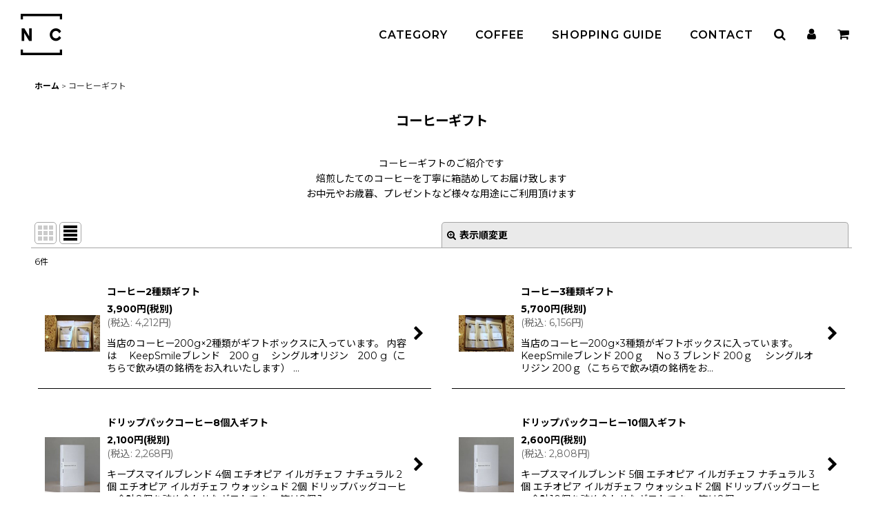

--- FILE ---
content_type: text/html; charset=UTF-8
request_url: https://www.nagasawa-coffee.net/product-list/10
body_size: 12054
content:
<!DOCTYPE html><html lang="ja" class="responsive use_hover single_layout wide_layout touch031">
<head>
    <meta charset="utf-8" />
    <title>コーヒーギフト (Page 1)</title>
    <meta name="keywords" content="コーヒーギフト" />
    <meta name="description" content="コーヒーギフト (Page 1)" />
    <meta name="viewport" content="width=device-width, initial-scale=1.0, user-scalable=yes, viewport-fit=cover" />
    <meta name="format-detection" content="telephone=no" />
    <meta name="apple-touch-fullscreen" content="YES" />
    <link rel="alternate" type="application/rss+xml" title="RSS" href="https://www.nagasawa-coffee.net/rss/rss.php" />
    <link rel="canonical" href="https://www.nagasawa-coffee.net/product-list/10" />
    <link href="https://www.nagasawa-coffee.net/res/font/icon_font/ocnkiconf.min.css?v=11" rel="stylesheet">
    <link href="https://www.nagasawa-coffee.net/res/touch001/style/ocnk.min.css?v=72" rel="stylesheet" />
    <link href="https://www.nagasawa-coffee.net/res/touch031/style/template.css?1811011563" rel="stylesheet" />
    <link href="https://www.nagasawa-coffee.net/data/nagasawacoffee/responsive/202108031003582f9b9f.css?1632975669" rel="stylesheet" />
    <script src="https://www.nagasawa-coffee.net/res/touch031/js/jquery.min.js?1517808840"></script>
<script src="https://www.nagasawa-coffee.net/res/touch001/js/public/jquery.inview.min.js"></script>
<script src="https://www.nagasawa-coffee.net/res/touch001/js/public/animation.js"></script>

<link rel="icon" type="image/x-icon" href="https://www.nagasawa-coffee.net/data/nagasawacoffee/image/newdesign/favicon.ico">
<link rel="apple-touch-icon" sizes="180x180" href="https://www.nagasawa-coffee.net/data/nagasawacoffee/image/newdesign/apple-touch-icon-180x180.png">
<meta property="og:title" content="NAGASAWA COFFEE" />
<meta property="og:type" content="website" />
<meta property="og:url" content="https://www.nagasawa-coffee.net/" />
<meta property="og:site_name" content="NAGASAWA COFFEE" />
<meta property="og:description" content="コーヒーライフをより楽しく豊かに！" />
<meta property="og:image" content="https://www.nagasawa-coffee.net/data/nagasawacoffee/image/newdesign/ogp.jpg" />

<script src="https://www.nagasawa-coffee.net/res/layout001/js/pack/design-header-min.js?v=2"></script>
<script>
$(function () {
  const designHeader = new DesignHeader({
    toggleMenus: [
      { titleSelector: '.btn_menu1 A.toggle_title', menuSelector: '.btn_menu1 .dropdwn_menu' },
      { titleSelector: '.btn_menu2 A.toggle_title', menuSelector: '.btn_menu2 .dropdwn_menu' },
    ],
    toggleTitleSelector: '.toggle_title',
    spMenuSelector: '.sp_menu',
    headerNavSelector: '#header_nav',
    documentClickEventName: 'documentClickEvent',
    dropDownButtonSelectors: [
      '.dropdwn li.btn_menu1',
      '.dropdwn li.btn_menu2',
    ],
    adjustmentAnchorLinkSelector: '.adjustment a',
  });
  designHeader.init();
});
</script>
</head>

<body class="categorylist_page_body" id="categorylist_page_10">
<div id="container" class="jpn_version visitor">
<div id="inner_container" class="vertical_stacking">

<div id="main_wrapper" class="stacking_item">

    <header>
        <div id="header_wrapper" class="standard_header">
            <div id="header" class="header">
                <div id="header_area" class="fix_center">
                    <div id="header_free_space" class="custom_space">
<div class="header_area" id="header_area_fix">
<div class="inner_header_area flex_layout flex_j_between">

<!-- ヘッダー左▼ -->
<div class="header_left flex_layout">
<div class="header_logo flex_layout">
<a href="https://www.nagasawa-coffee.net/"><img src="https://www.nagasawa-coffee.net/data/nagasawacoffee/image/newdesign/logo.png" alt="NAGASAWA COFFEE" width="60" height="60"></a>
</div>
</div>
<!-- ヘッダー左▲ -->

<!-- ヘッダー右▼ -->
<div class="header_right flex_layout flex_a_center">

<div class="site_header">
<div id="header_nav">
<div id="inner_header_nav" class="flex_layout">

<nav class="gnav">
<div id="globalnav">
<ul class="globalnavlist dropdwn flex_layout flex_wrap hash_nav" data-unnecessary-close-button="true">
<li class="globalnavbtn btn_menu btn_menu1">
<a href="javascript:void(0)" class="toggle_title">CATEGORY<span class="toggle_btn"></span></a>
<div class="dropdwn_menu flex_layout flex_wrap">
<div class="subnavbox flex_layout flex_j_between">

<div class="subnavbtn">
<a href="https://www.nagasawa-coffee.net/product-list/1">
<div class="menu_btn flex_layout flex_j_between flex_a_center">
<h3><span>COFFEE</span>コーヒー</h3>
<i class="fa fa-solid fa-angle-right chevron_right_icon" aria-hidden="true"></i>
</div>
</a>
<ul class="menu_list">
<li><a href="https://www.nagasawa-coffee.net/product-list/8">シングルオリジン<i class="fa fa-solid fa-angle-right chevron_right_icon" aria-hidden="true"></i></a></li>
<li><a href="https://www.nagasawa-coffee.net/product-list/7">ブレンド<i class="fa fa-solid fa-angle-right chevron_right_icon" aria-hidden="true"></i></a></li>
<li><a href="https://www.nagasawa-coffee.net/product-list/13">ドリップパック･コールドブリューバッグ<i class="fa fa-solid fa-angle-right chevron_right_icon" aria-hidden="true"></i></a></li>
<li><a href="https://www.nagasawa-coffee.net/product-list/19">リキッドコーヒー･ラテベース<i class="fa fa-solid fa-angle-right chevron_right_icon" aria-hidden="true"></i></a></li>
<li><a href="https://www.nagasawa-coffee.net/product-list/16">カスカラティー<i class="fa fa-solid fa-angle-right chevron_right_icon" aria-hidden="true"></i></a></li>
</ul>
</div>
<div class="subnavbtn">
<a href="https://www.nagasawa-coffee.net/product-list/10">
<div class="menu_btn flex_layout flex_j_between flex_a_center">
<h3><span>COFFEE GIFT</span>コーヒーギフト</h3>
<i class="fa fa-solid fa-angle-right chevron_right_icon" aria-hidden="true"></i>
</div>
</a>
<ul class="menu_list">
<li><a href="https://www.nagasawa-coffee.net/product-list/15">コーヒーギフト<i class="fa fa-solid fa-angle-right chevron_right_icon" aria-hidden="true"></i></a></li>
<li><a href="https://www.nagasawa-coffee.net/product-list/14">ドリップパックコーヒーギフト<i class="fa fa-solid fa-angle-right chevron_right_icon" aria-hidden="true"></i></a></li>
<li><a href="https://www.nagasawa-coffee.net/product-list/18">リキッドコーヒー･ラテベースギフト<i class="fa fa-solid fa-angle-right chevron_right_icon" aria-hidden="true"></i></a></li>
</ul>
</div>
<div class="subnavbtn">
<a href="https://www.nagasawa-coffee.net/product-list/17">
<div class="menu_btn flex_layout flex_j_between flex_a_center">
<h3><span>COFFEE GOODS</span>コーヒーグッズ</h3>
<i class="fa fa-solid fa-angle-right chevron_right_icon" aria-hidden="true"></i>
</div>
</a>
<a href="https://www.nagasawa-coffee.net/product-list/20">
<div class="menu_btn flex_layout flex_j_between flex_a_center">
<h3><span>STANDART MAGAZINE</span>マガジン</h3>
<i class="fa fa-solid fa-angle-right chevron_right_icon" aria-hidden="true"></i>
</div>
</a>
<a href="https://www.nagasawa-coffee.net/product-list/21">
<div class="menu_btn flex_layout flex_j_between flex_a_center">
<h3><span>OTHER</span>その他</h3>
<i class="fa fa-solid fa-angle-right chevron_right_icon" aria-hidden="true"></i>
</div>
</a>
</div>

</div>
</div>
</li>
<li class="globalnavbtn btn_menu btn_menu2">
<a href="javascript:void(0)" class="toggle_title">COFFEE<span class="toggle_btn"></span></a>
<div class="dropdwn_menu flex_layout flex_wrap">
<div class="subnavbox flex_layout flex_j_between">
<div class="subnavbtn">
<a href="https://www.nagasawa-coffee.net/product-group/6">
<div class="menu_btn flex_layout flex_j_between flex_a_center">
<h3><span>LIGHT ROAST</span>浅煎りコーヒー</h3>
<i class="fa fa-solid fa-angle-right chevron_right_icon" aria-hidden="true"></i>
</div>
</a>
</div>
<div class="subnavbtn">
<a href="https://www.nagasawa-coffee.net/product-group/7">
<div class="menu_btn flex_layout flex_j_between flex_a_center">
<h3><span>MEDIUM ROAST</span>中煎りコーヒー</h3>
<i class="fa fa-solid fa-angle-right chevron_right_icon" aria-hidden="true"></i>
</div>
</a>
</div>
<div class="subnavbtn">
<a href="https://www.nagasawa-coffee.net/product-group/8">
<div class="menu_btn flex_layout flex_j_between flex_a_center">
<h3><span>DARK ROAST</span>深煎りコーヒー</h3>
<i class="fa fa-solid fa-angle-right chevron_right_icon" aria-hidden="true"></i>
</div>
</a>
</div>
</div>
</div>
</li>
<li class="globalnavbtn btn_menu btn_menu3">
<a href="https://www.nagasawa-coffee.net/help">SHOPPING GUIDE</a>
</li>
<li class="globalnavbtn btn_menu btn_menu4">
<a href="https://www.nagasawa-coffee.net/contact">CONTACT</a>
</li>

</ul>
</div>
</nav>

</div>
</div>
</div>
<div class="sp_menu" aria-label="Menu" role="button"> <span class="bar" id="bar01"></span> <span class="bar" id="bar02"></span> <span class="bar" id="bar03"></span> </div>

<div class="header_nav">
<ul class="inner_header_nav flex_layout flex_nowrap flex_j_end inner_header_nav_column1 reset_list_style">
<li class="header_nav_item wrapped_item h_search flex_layout empty_nav_label has_nav_icon">
<a href="javascript:void(0);" class="nav_btn flex_layout flex_a_center" aria-haspopup="true" aria-label="SEARCH" role="button">
<div class="nav_text flex_s_center">
<i class="fa fa-search" aria-hidden="true"></i>
<span class="nav_label"></span>
</div>
</a>
</li>
<li class="header_nav_item wrapped_item h_member flex_layout empty_nav_label has_nav_icon">
<a href="https://www.nagasawa-coffee.net/member" class="nav_btn flex_layout flex_a_center secure_link" aria-label="マイページ">
<div class="nav_text flex_s_center">
<i class="fa fa-user" aria-hidden="true"></i>
</div>
</a>
</li>
<li class="header_nav_item wrapped_item h_cart flex_layout empty_nav_label has_nav_icon">
<div class="cartbtn">
<a href="https://www.nagasawa-coffee.net/cart" class="nav_btn flex_layout flex_a_center" aria-label="カート">
<div class="nav_text flex_s_center">
<i class="fa fa-shopping-cart" aria-hidden="true"><span class="cart_qty"><span class="cart_item_quantity badge icon_badge"></span></span></i>
</div>
</a>
</div>
</li>
</ul>
</div>

</div>
<!-- ヘッダー右▲ -->

</div>
</div>
                    </div>
<div class="search_bar hidden_search_bar header_search_bar">
    <div class="inner_search_bar fix_center">
                                    <div class="search form_data" itemscope="itemscope" itemtype="http://schema.org/WebSite">
                                <meta itemprop="url" content="https://www.nagasawa-coffee.net" />
                                <form class="search_form" method="get" action="https://www.nagasawa-coffee.net/product-list" role="search" itemprop="potentialAction" itemscope="itemscope" itemtype="http://schema.org/SearchAction">
                                    <meta itemprop="target" content="https://www.nagasawa-coffee.net/product-list/?keyword={keyword}" />
                                    <input type="hidden" name="search_tmp" value="検索">                                    <input type="search" class="search_box" name="keyword" value="" placeholder="商品検索" itemprop="query-input" />
                                    <span class="global_btn">
                                        <button type="submit" class="searchinput btn_color_common btn_size_small vami" name="Submit" value="検索">
                                            <span class="button_head_space"></span>
                                            <span class="button_text">検索</span>
                                            <span class="button_end_space"></span>
                                        </button>

                                    </span>
                                </form>
                            </div>

        <span class="close_btn_box">
            <a href="javascript:void(0);" class="search_close icon_btn" aria-label="キャンセル" role="button">
                <span class="close_btn"><i class="fa fa-times" aria-hidden="true"></i></span>
            </a>
        </span>
    </div>
</div>
                </div>
            </div>


            <div class="popup_base popup_base_menu fix_center">
                <div class="popup_nav_area popup_primal_menu hidden_nav_area fix_center" aria-hidden="true" aria-expanded="false" role="dialog">
                    <div class="inner_popup_nav_area popup_nav_box fix_center">
                        <div class="upper_popup_nav">
                        </div>
<div class="popup_nav column1">
    <ul class="inner_popup_nav  flex_layout advanced_flex_wrap padfix reset_list_style" data-inner=".nav_text">
        <li class="popup_nav_item wrapped_item t_home flex_layout has_nav_icon">
            <a href="https://www.nagasawa-coffee.net/" class="nav_btn flex_layout flex_a_center">
                <div class="nav_text flex_s_center">
                    <i class="fa fa-home menu_nav_icon" aria-hidden="true"></i>
                    <i class="fa fa-chevron-right right_side_nav_icon chevron_right_icon" aria-hidden="true"></i>

                    <span class="nav_label">ホーム</span>
                </div>
            </a>
        </li>
        <li class="popup_nav_item wrapped_item t_cart flex_layout has_nav_icon">
            <a href="https://www.nagasawa-coffee.net/cart" class="nav_btn flex_layout flex_a_center">
                <div class="nav_text flex_s_center">
                    <i class="fa fa-shopping-cart menu_nav_icon" aria-hidden="true"><span class="cart_qty"></span></i>
                    <i class="fa fa-chevron-right right_side_nav_icon chevron_right_icon" aria-hidden="true"></i>

                    <span class="nav_label">ショッピングカート</span>
                </div>
            </a>
        </li>
        <li class="popup_nav_item wrapped_item t_register flex_layout has_nav_icon">
            <a href="https://www.nagasawa-coffee.net/register" class="nav_btn flex_layout flex_a_center secure_link">
                <div class="nav_text flex_s_center">
                    <i class="fa fa-pencil menu_nav_icon" aria-hidden="true"></i>
                    <i class="fa fa-chevron-right right_side_nav_icon chevron_right_icon" aria-hidden="true"></i>

                    <span class="nav_label">新規登録はこちら</span>
                </div>
            </a>
        </li>
        <li class="popup_nav_item wrapped_item t_singin flex_layout has_nav_icon">
            <a href="https://www.nagasawa-coffee.net/member-login" class="nav_btn flex_layout flex_a_center secure_link">
                <div class="nav_text flex_s_center">
                    <i class="fa fa-sign-in menu_nav_icon" aria-hidden="true"></i>
                    <i class="fa fa-chevron-right right_side_nav_icon chevron_right_icon" aria-hidden="true"></i>

                    <span class="nav_label">ログイン</span>
                </div>
            </a>
        </li>
        <li class="popup_nav_item wrapped_item t_search flex_layout has_nav_icon search_bar_opener">
            <a href="javascript:void(0);" class="nav_btn flex_layout flex_a_center" aria-haspopup="true" role="button">
                <div class="nav_text flex_s_center">
                    <i class="fa fa-search menu_nav_icon" aria-hidden="true"></i>
                    <i class="fa fa-chevron-right right_side_nav_icon chevron_right_icon" aria-hidden="true"></i>

                    <span class="nav_label">商品検索</span>
                </div>
            </a>
        </li>
        <li class="popup_nav_item wrapped_item t_category flex_layout has_nav_icon">
            <a href="https://www.nagasawa-coffee.net/category" class="nav_btn flex_layout flex_a_center">
                <div class="nav_text flex_s_center">
                    <i class="fa fa-folder menu_nav_icon" aria-hidden="true"></i>
                    <i class="fa fa-chevron-right right_side_nav_icon chevron_right_icon" aria-hidden="true"></i>

                    <span class="nav_label">商品カテゴリ一覧</span>
                </div>
            </a>
        </li>
        <li class="popup_nav_item wrapped_item item_list_link t_newitem flex_layout has_nav_icon">
            <a href="https://www.nagasawa-coffee.net/new" class="nav_btn flex_layout flex_a_center">
                <div class="nav_text flex_s_center">
                    <i class="fa fa-flag menu_nav_icon" aria-hidden="true"></i>
                    <i class="fa fa-chevron-right right_side_nav_icon chevron_right_icon" aria-hidden="true"></i>

                    <span class="nav_label">売れ筋</span>
                </div>
            </a>
        </li>
        <li class="popup_nav_item wrapped_item t_recommend flex_layout has_nav_icon">
            <a href="https://www.nagasawa-coffee.net/pickup" class="nav_btn flex_layout flex_a_center">
                <div class="nav_text flex_s_center">
                    <i class="fa fa-thumbs-o-up menu_nav_icon" aria-hidden="true"></i>
                    <i class="fa fa-chevron-right right_side_nav_icon chevron_right_icon" aria-hidden="true"></i>

                    <span class="nav_label">オススメ商品</span>
                </div>
            </a>
        </li>
        <li class="popup_nav_item wrapped_item item_list_link t_ranking flex_layout has_nav_icon">
            <a href="https://www.nagasawa-coffee.net/ranking" class="nav_btn flex_layout flex_a_center">
                <div class="nav_text flex_s_center">
                    <i class="fa fa-trophy menu_nav_icon" aria-hidden="true"></i>
                    <i class="fa fa-chevron-right right_side_nav_icon chevron_right_icon" aria-hidden="true"></i>

                    <span class="nav_label">Item Ranking</span>
                </div>
            </a>
        </li>
        <li class="popup_nav_item wrapped_item t_info flex_layout has_nav_icon">
            <a href="https://www.nagasawa-coffee.net/info" class="nav_btn flex_layout flex_a_center">
                <div class="nav_text flex_s_center">
                    <i class="fa fa-file-text menu_nav_icon" aria-hidden="true"></i>
                    <i class="fa fa-chevron-right right_side_nav_icon chevron_right_icon" aria-hidden="true"></i>

                    <span class="nav_label">特定商取引法表示</span>
                </div>
            </a>
        </li>
        <li class="popup_nav_item wrapped_item t_help flex_layout has_nav_icon">
            <a href="https://www.nagasawa-coffee.net/help" class="nav_btn flex_layout flex_a_center">
                <div class="nav_text flex_s_center">
                    <i class="fa fa-map menu_nav_icon" aria-hidden="true"></i>
                    <i class="fa fa-chevron-right right_side_nav_icon chevron_right_icon" aria-hidden="true"></i>

                    <span class="nav_label">ご利用案内</span>
                </div>
            </a>
        </li>
        <li class="popup_nav_item wrapped_item t_contact flex_layout has_nav_icon">
            <a href="https://www.nagasawa-coffee.net/contact" class="nav_btn flex_layout flex_a_center secure_link">
                <div class="nav_text flex_s_center">
                    <i class="fa fa-envelope menu_nav_icon" aria-hidden="true"></i>
                    <i class="fa fa-chevron-right right_side_nav_icon chevron_right_icon" aria-hidden="true"></i>

                    <span class="nav_label">お問い合せ</span>
                </div>
            </a>
        </li>
    </ul>
</div>
                        <div class="lower_popup_nav">
                        </div>
                        <div class="nav_close_box">
                            <a href="javascript:void(0);" class="nav_close" aria-label="閉じる" role="button"><span class="nav_close_btn"><i class="fa fa-times" aria-hidden="true"></i></span></a>
                        </div>
                        <a class="close_btn_box icon_btn" href="javascript:void(0);" aria-label="閉じる" role="button">
                            <span class="close_btn">
                                <i class="fa fa-times" aria-hidden="true"></i>
                            </span>
                        </a>
                    </div>
                </div>
            </div>

        </div>
    </header>


    <div id="contents" class="layout_1_col standard_contents">

<div class="breadcrumb_area fix_center">
    <ol class="breadcrumb_list" itemscope itemtype="https://schema.org/BreadcrumbList">
        <li class="breadcrumb_nav breadcrumb_nav1" itemprop="itemListElement" itemscope itemtype="https://schema.org/ListItem">
            <a href="https://www.nagasawa-coffee.net/" itemprop="item">
                <span class="breadcrumb_text" itemprop="name">ホーム</span>
            </a>
            <meta itemprop="position" content="1">
        </li>
        <li class="breadcrumb_nav" itemprop="itemListElement" itemscope itemtype="https://schema.org/ListItem">
            <span class="gt">&gt;</span>
                <span class="thispage" itemprop="name">コーヒーギフト</span>
            <meta itemprop="position" content="2">
        </li>
    </ol>
</div>
        <div id="inner_contents" class="clearfix fix_center">
            <div id="maincol">
                <main id="main_container">
                    <div id="inner_main_container">


                                                                                                            
                        <section>
                            <div class="item_box itemlist page_box without_pager">

                                                                <div class="page_title">
                                    <h2>
                                        <span class="title_head_space"></span>
                                        <span class="title_text">コーヒーギフト</span>
                                        <span class="title_end_space"></span>

                                    </h2>
                                </div>


                                <div class="page_contents categorylist_contents">
                                    <div class="inner_page_contents">
                                    <div class="categorylist_desc main_desc">
                                        <div class="list_comment">
                                            コーヒーギフトのご紹介です<br />
焙煎したてのコーヒーを丁寧に箱詰めしてお届け致します<br />
お中元やお歳暮、プレゼントなど様々な用途にご利用頂けます

                                        </div>
                                    </div>
                                    <a id="items"></a>
                                    <form method="get" class="item_sort_form custom_toggle_box toggle_closed" action="https://www.nagasawa-coffee.net/product-list/10/0/normal" data-speed="100">
                                        <div class="sort flex_layout flex_j_center">
                                            <div class="upper_sort_area">
                                                <span class="sort_layout_icons">
                                                    <span class="sort_layout_btn link_layout_btn">
                                                        <a class="layout_photo_btn icon_btn" href="https://www.nagasawa-coffee.net/product-list/10/0/photo"><img width="24" height="24" alt="写真のみ一覧" class="vami" src="https://www.nagasawa-coffee.net/res/touch031/img/layout_photo.png" /></a>
                                                    </span>
                                                    <span class="sort_layout_btn current_layout_btn">
                                                        <a class="layout_desc_btn icon_btn" href="https://www.nagasawa-coffee.net/product-list/10/0/normal"><img width="24" height="24" class="vami" alt="説明付き一覧" src="https://www.nagasawa-coffee.net/res/touch031/img/layout_text.png" /></a>
                                                    </span>
                                                </span>
                                            </div>
                                            <div class="sort_toggle global_iconleft">
                                                <a class="toggle_open custom_toggle_button" href="javascript:void(0);" role="button">
                                                    <i class="fa fa-search-plus" aria-hidden="true"></i>表示順変更
                                                </a>
                                            </div>
                                        </div>
                                        <div class="custom_toggle_area">
                                            <div class="sort_item">
                                                <div class="sort_box sort_category">
                                                    <label class="sort_label" for="sub_category_selection"><span class="sort_item_label">サブカテゴリ<span class="colon">:</span></span></label>
                                                    <span class="box_padding">
                                                        <span class="select_box"><select id="sub_category_selection" name="sub">
                                                            <option value="">選択してください</option>
                                                            <option value="15">コーヒーギフト</option>
                                                            <option value="14">ドリップパックコーヒーギフト</option>
                                                            <option value="18">リキッドコーヒー・ラテベースギフト</option>
                                                        </select></span>
                                                    </span>
                                                </div>
                                                <div class="sort_box sort_number">
                                                    <label class="sort_label" for="displaynumber"><span class="sort_item_label">表示数<span class="colon">:</span></span></label>
                                                    <span class="box_padding">
                                                        <span class="select_box"><select id="displaynumber" name="num">
                                                            <option value="60" selected="selected">60件</option>
                                                            <option value="120">120件</option>
                                                        </select></span>
                                                    </span>
                                                </div>
                                                <div class="sort_box sort_order">
                                                    <label class="sort_label" for="sort"><span class="sort_item_label">並び順<span class="colon">:</span></span></label>
                                                    <span class="box_padding">
                                                        <span class="select_box"><select name="sort" id="sort">
                                                            <option value="" selected="selected">選択してください</option>
                                                            <option value="featured">おすすめ順</option>
                                                            <option value="price">価格の安い順</option>
                                                            <option value="price-desc">価格の高い順</option>
                                                            <option value="rank">売れ筋順</option>
                                                        </select></span>
                                                    </span>
                                                </div>
                                                <div class="global_btn">
                                                    <button type="submit" class="sortinput btn_size_large btn_color_common" name="Submit" value="1">
                                                        <span class="button_head_space"></span>
                                                        <span class="button_text">絞り込む</span>
                                                        <span class="button_end_space"></span>
                                                    </button>
                                                </div>
                                                <div class="close_link_box global_iconleft">
                                                    <a class="link_close_toggle_box close_link global_link" href="javascript:void(0);" role="button"><i class="fa fa-times" aria-hidden="true"></i>閉じる</a>
                                                </div>
                                            </div>
                                        </div>
                                    </form>
                                    <div class="item_count box_both_ends_small_space">
                                        <div class="count_number">
                                            <span class="number">6</span><span class="count_suffix">件</span>
                                        </div>
                                    </div>
                                    <div class="itemlist_box layout_column_text text_layout">
                                        <div class="item_list text_layout_img80">
                                            <ul class="flex_layout advanced_flex_wrap reset_list_style async_image_loader" data-adjustment="off" data-disabled-adjustment="true" data-inner=".list_item_box">
                                                                        <li class="list_item_cell wrapped_item flex_layout list_item_44">
                                                    <a href="https://www.nagasawa-coffee.net/product/44" class="list_item_box list_item_link flex_layout flex_a_center">
                                                        <div class="list_item_photo item_image_box itemph_itemlist_44">

                                                            <div class="global_photo async_image_box loading_photo" data-src="https://www.nagasawa-coffee.net/data/nagasawacoffee/_/70726f647563742f32303138313230395f6231653564322e6a7067003136300000740066.jpg" data-alt="" data-class="item_image" data-width="80" data-height="53">
                                                                <img src="https://www.nagasawa-coffee.net/res/touch031/img/all/spacer.gif" width="80" style="aspect-ratio: 80 / 53" class="spacer_image item_image" alt="" />
                                                            </div>
                                                                                                                    </div>
                                                        <div class="list_item_data item_tax_reduce">
                                                                    <p class="item_name">
<span class="goods_name">コーヒー2種類ギフト</span>
                                                                    </p>
                                                                    <p class="common_icon">
                                                                    </p>

                                                            <div class="item_info">
                                                                        <div class="price">
                                                                            <p class="selling_price">
                                                                                <span class="figure">3,900<span class="currency_label after_price">円</span></span><span class="tax_label list_tax_label">(税別)</span>
                                                                            </p>
                                                                            <p class="tax_incl_price">
                                                                                <span class="price_label"><span class="round_bracket">(</span>税込<span class="colon">:</span></span>
                                                                                <span class="figure">4,212<span class="currency_label after_price">円</span><span class="round_bracket">)</span></span>
                                                                            </p>
                                                                        </div>
                                                                        <p class="item_desc">当店のコーヒー200g×2種類がギフトボックスに入っています。

内容は
　KeepSmileブレンド　200 g
　シングルオリジン　200 g（こちらで飲み頃の銘柄をお入れいたします）
…</p>



                                                            </div>
                                                            <i class="fa fa-chevron-right right_side_list_icon chevron_right_icon" aria-hidden="true"></i>
                                                        </div>
                                                    </a>
                                                </li>
                                                                        <li class="list_item_cell wrapped_item flex_layout list_item_43">
                                                    <a href="https://www.nagasawa-coffee.net/product/43" class="list_item_box list_item_link flex_layout flex_a_center">
                                                        <div class="list_item_photo item_image_box itemph_itemlist_43">

                                                            <div class="global_photo async_image_box loading_photo" data-src="https://www.nagasawa-coffee.net/data/nagasawacoffee/_/70726f647563742f32303138313230395f6232343334632e6a7067003136300000740066.jpg" data-alt="" data-class="item_image" data-width="80" data-height="53">
                                                                <img src="https://www.nagasawa-coffee.net/res/touch031/img/all/spacer.gif" width="80" style="aspect-ratio: 80 / 53" class="spacer_image item_image" alt="" />
                                                            </div>
                                                                                                                    </div>
                                                        <div class="list_item_data item_tax_reduce">
                                                                    <p class="item_name">
<span class="goods_name">コーヒー3種類ギフト</span>
                                                                    </p>
                                                                    <p class="common_icon">
                                                                    </p>

                                                            <div class="item_info">
                                                                        <div class="price">
                                                                            <p class="selling_price">
                                                                                <span class="figure">5,700<span class="currency_label after_price">円</span></span><span class="tax_label list_tax_label">(税別)</span>
                                                                            </p>
                                                                            <p class="tax_incl_price">
                                                                                <span class="price_label"><span class="round_bracket">(</span>税込<span class="colon">:</span></span>
                                                                                <span class="figure">6,156<span class="currency_label after_price">円</span><span class="round_bracket">)</span></span>
                                                                            </p>
                                                                        </div>
                                                                        <p class="item_desc">当店のコーヒー200g×3種類がギフトボックスに入っています。

　KeepSmileブレンド 200ｇ
　No 3 ブレンド 200ｇ
　シングルオリジン 200ｇ（こちらで飲み頃の銘柄をお…</p>



                                                            </div>
                                                            <i class="fa fa-chevron-right right_side_list_icon chevron_right_icon" aria-hidden="true"></i>
                                                        </div>
                                                    </a>
                                                </li>
                                                                        <li class="list_item_cell wrapped_item flex_layout list_item_327">
                                                    <a href="https://www.nagasawa-coffee.net/product/327" class="list_item_box list_item_link flex_layout flex_a_center">
                                                        <div class="list_item_photo item_image_box itemph_itemlist_327">

                                                            <div class="global_photo async_image_box loading_photo" data-src="https://www.nagasawa-coffee.net/data/nagasawacoffee/_/70726f647563742f32303232303332365f3737336537312e4a5047003136300000740066.jpg" data-alt="" data-class="item_image" data-width="80" data-height="80">
                                                                <img src="https://www.nagasawa-coffee.net/res/touch031/img/all/spacer.gif" width="80" style="aspect-ratio: 80 / 80" class="spacer_image item_image" alt="" />
                                                            </div>
                                                                                                                    </div>
                                                        <div class="list_item_data item_tax_reduce">
                                                                    <p class="item_name">
<span class="goods_name">ドリップパックコーヒー8個入ギフト</span>
                                                                    </p>
                                                                    <p class="common_icon">
                                                                    </p>

                                                            <div class="item_info">
                                                                        <div class="price">
                                                                            <p class="selling_price">
                                                                                <span class="figure">2,100<span class="currency_label after_price">円</span></span><span class="tax_label list_tax_label">(税別)</span>
                                                                            </p>
                                                                            <p class="tax_incl_price">
                                                                                <span class="price_label"><span class="round_bracket">(</span>税込<span class="colon">:</span></span>
                                                                                <span class="figure">2,268<span class="currency_label after_price">円</span><span class="round_bracket">)</span></span>
                                                                            </p>
                                                                        </div>
                                                                        <p class="item_desc">キープスマイルブレンド 4個
エチオピア イルガチェフ ナチュラル 2個
エチオピア イルガチェフ ウォッシュド 2個
ドリップバッグコーヒー合計8個を詰め合わせたギフトです。

箱は8個入…</p>



                                                            </div>
                                                            <i class="fa fa-chevron-right right_side_list_icon chevron_right_icon" aria-hidden="true"></i>
                                                        </div>
                                                    </a>
                                                </li>
                                                                        <li class="list_item_cell wrapped_item flex_layout list_item_249">
                                                    <a href="https://www.nagasawa-coffee.net/product/249" class="list_item_box list_item_link flex_layout flex_a_center">
                                                        <div class="list_item_photo item_image_box itemph_itemlist_249">

                                                            <div class="global_photo async_image_box loading_photo" data-src="https://www.nagasawa-coffee.net/data/nagasawacoffee/_/70726f647563742f32303232303332365f3737336537312e4a5047003136300000740066.jpg" data-alt="" data-class="item_image" data-width="80" data-height="80">
                                                                <img src="https://www.nagasawa-coffee.net/res/touch031/img/all/spacer.gif" width="80" style="aspect-ratio: 80 / 80" class="spacer_image item_image" alt="" />
                                                            </div>
                                                                                                                    </div>
                                                        <div class="list_item_data item_tax_reduce">
                                                                    <p class="item_name">
<span class="goods_name">ドリップパックコーヒー10個入ギフト</span>
                                                                    </p>
                                                                    <p class="common_icon">
                                                                    </p>

                                                            <div class="item_info">
                                                                        <div class="price">
                                                                            <p class="selling_price">
                                                                                <span class="figure">2,600<span class="currency_label after_price">円</span></span><span class="tax_label list_tax_label">(税別)</span>
                                                                            </p>
                                                                            <p class="tax_incl_price">
                                                                                <span class="price_label"><span class="round_bracket">(</span>税込<span class="colon">:</span></span>
                                                                                <span class="figure">2,808<span class="currency_label after_price">円</span><span class="round_bracket">)</span></span>
                                                                            </p>
                                                                        </div>
                                                                        <p class="item_desc">キープスマイルブレンド 5個
エチオピア イルガチェフ ナチュラル 3個
エチオピア イルガチェフ ウォッシュド 2個
ドリップバッグコーヒー合計10個を詰め合わせたギフトです。

箱は8個…</p>



                                                            </div>
                                                            <i class="fa fa-chevron-right right_side_list_icon chevron_right_icon" aria-hidden="true"></i>
                                                        </div>
                                                    </a>
                                                </li>
                                                                        <li class="list_item_cell wrapped_item flex_layout list_item_248">
                                                    <a href="https://www.nagasawa-coffee.net/product/248" class="list_item_box list_item_link flex_layout flex_a_center">
                                                        <div class="list_item_photo item_image_box itemph_itemlist_248">

                                                            <div class="global_photo async_image_box loading_photo" data-src="https://www.nagasawa-coffee.net/data/nagasawacoffee/_/70726f647563742f32303232303332355f6238666533382e4a5047003136300000740066.jpg" data-alt="" data-class="item_image" data-width="80" data-height="80">
                                                                <img src="https://www.nagasawa-coffee.net/res/touch031/img/all/spacer.gif" width="80" style="aspect-ratio: 80 / 80" class="spacer_image item_image" alt="" />
                                                            </div>
                                                                                                                    </div>
                                                        <div class="list_item_data item_tax_reduce">
                                                                    <p class="item_name">
<span class="goods_name">ドリップバッグコーヒーミックス5袋入</span>
                                                                    </p>
                                                                    <p class="common_icon">
                                                                        <img src="https://www.nagasawa-coffee.net/data/nagasawacoffee/image/newdesign/icon_pickup.jpg" class="icon_pickup" alt="" />
                                                                    </p>

                                                            <div class="item_info">
                                                                        <div class="price">
                                                                            <p class="selling_price">
                                                                                <span class="figure">1,300<span class="currency_label after_price">円</span></span><span class="tax_label list_tax_label">(税別)</span>
                                                                            </p>
                                                                            <p class="tax_incl_price">
                                                                                <span class="price_label"><span class="round_bracket">(</span>税込<span class="colon">:</span></span>
                                                                                <span class="figure">1,404<span class="currency_label after_price">円</span><span class="round_bracket">)</span></span>
                                                                            </p>
                                                                        </div>
                                                                        <p class="item_desc">エチオピア イルガチェフ ナチュラル 浅煎り　1袋
エチオピア イルガチェフ ウォッシュド 浅煎り　1袋
キープスマイルブレンド 中深煎り　3袋

上記のミックスパックです。
ちょっとしたプ…</p>



                                                            </div>
                                                            <i class="fa fa-chevron-right right_side_list_icon chevron_right_icon" aria-hidden="true"></i>
                                                        </div>
                                                    </a>
                                                </li>
                                                                        <li class="list_item_cell wrapped_item flex_layout list_item_112">
                                                    <a href="https://www.nagasawa-coffee.net/product/112" class="list_item_box list_item_link flex_layout flex_a_center">
                                                        <div class="list_item_photo item_image_box itemph_itemlist_112">

                                                            <div class="global_photo async_image_box loading_photo" data-src="https://www.nagasawa-coffee.net/data/nagasawacoffee/_/70726f647563742f32303138313230395f3139616234342e6a7067003136300000740066.jpg" data-alt="" data-class="item_image" data-width="80" data-height="53">
                                                                <img src="https://www.nagasawa-coffee.net/res/touch031/img/all/spacer.gif" width="80" style="aspect-ratio: 80 / 53" class="spacer_image item_image" alt="" />
                                                            </div>
                                                                                                                    </div>
                                                        <div class="list_item_data item_tax_reduce">
                                                                    <p class="item_name">
<span class="goods_name">ドリップパックコーヒー20個入ギフト</span>
                                                                    </p>
                                                                    <p class="common_icon">
                                                                    </p>

                                                            <div class="item_info">
                                                                        <div class="price">
                                                                            <p class="selling_price">
                                                                                <span class="figure">5,100<span class="currency_label after_price">円</span></span><span class="tax_label list_tax_label">(税別)</span>
                                                                            </p>
                                                                            <p class="tax_incl_price">
                                                                                <span class="price_label"><span class="round_bracket">(</span>税込<span class="colon">:</span></span>
                                                                                <span class="figure">5,508<span class="currency_label after_price">円</span><span class="round_bracket">)</span></span>
                                                                            </p>
                                                                        </div>
                                                                        <p class="item_desc">キープスマイルブレンド 10個
エチオピア イルガチェフ ナチュラル 5個
エチオピア イルガチェフ ウォッシュド 5個
ドリップバッグコーヒーを合計20個詰め合わせたギフトです。

のしが…</p>



                                                            </div>
                                                            <i class="fa fa-chevron-right right_side_list_icon chevron_right_icon" aria-hidden="true"></i>
                                                        </div>
                                                    </a>
                                                </li>
                                            </ul>
                                        </div>
                                    </div>
                                    </div>
                                </div>
                            </div>
                        </section>





                    </div>
                </main>
            </div>


        </div>

    </div>

</div>

<div id="bottom_wrapper" class="stacking_item">
    <footer id="footer_container">
        <div id="footer_wrapper" class="footer_area standard_footer">
            <div id="footer_free_top">
                <div class="custom_space fix_center" id="inner_footer_free_top">
<div class="mainfree_box cafeintro">
<div class="inner_mainfree_box flex_layout">

<div class="cafe_desc">
<div class="inner_cafe_desc">
<div class="f_logo inviewfadeIn inviewUp">
<img src="https://www.nagasawa-coffee.net/data/nagasawacoffee/image/newdesign/logo3.png" alt="NAGASAWA COFFEE" width="200" height="158">
<div class="f_sns_share flex_layout">
<div class="sns_logo f_facebook"><a href="https://www.facebook.com/NAGASAWACOFFEE" target="_blank">
<img src="https://www.nagasawa-coffee.net/data/nagasawacoffee/image/newdesign/icon_fb.png" alt="facebook" height="30">
</a></div>
<div class="sns_logo f_insta"><a href="https://www.instagram.com/nagasawacoffee/?hl=ja" target="_blank">
<img src="https://www.nagasawa-coffee.net/data/nagasawacoffee/image/newdesign/icon_insta.png" alt="Instagram" height="30">
</a></div>
</div>
</div>
<div class="cafe_data inviewfadeIn inviewUp">
<div class="cafe_adress flex_layout">
<div class="desc_ttl">ADDRESS</div>
<div class="desc_cts">岩手県盛岡市上田1丁目11-23</div>
</div>
<div class="cafe_open flex_layout">
<div class="desc_ttl">OPEN</div>
<div class="desc_cts">11:00~20:00</div>
</div>
<div class="cafe_close flex_layout">
<div class="desc_ttl">CLOSE</div>
<div class="desc_cts">毎週木曜日</div>
</div>
<div class="cafe_tel flex_layout">
<div class="desc_ttl">TEL</div>
<div class="desc_cts">019-681-6868</div>
</div>
<div class="cafe_mail flex_layout">
<div class="desc_ttl">MAIL</div>
<div class="desc_cts">info@nagasawa-coffee.net</div>
</div>
</div>
</div>
</div>

<div class="cafe_image inviewfadeIn inviewUp">
<picture>
<img src="https://www.nagasawa-coffee.net/data/nagasawacoffee/image/newdesign/cafeimage4.jpg" alt="NAGASAWA COFFEE店内" width="" height="">
</picture>
</div>

</div>
</div>

<div class="f_map inviewfadeIn inviewUp">
<iframe src="https://www.google.com/maps/embed?pb=!1m18!1m12!1m3!1d3069.165348919038!2d141.14137911563364!3d39.71346660603185!2m3!1f0!2f0!3f0!3m2!1i1024!2i768!4f13.1!3m3!1m2!1s0x5f85764055f2fdf7%3A0xf6745169e7300edb!2sNagasawa%20COFFEE!5e0!3m2!1sja!2sjp!4v1627538267576!5m2!1sja!2sjp" height="450" style="border:0;" allowfullscreen="" loading="lazy"></iframe>
</div>
                </div>
            </div>
            <div class="fixed_corner_box">
                <a href="#container" class="back_to_top fixed_corner_button" data-style="off" aria-label="ページトップへ">
                    <span class="inner_fixed_corner"><i class="fa fa-angle-up" aria-hidden="true"></i></span>
                </a>
            </div>
            <div class="footer_nav column1" role="navigation">
                <ul class="inner_footer_nav inner_footer_nav1 flex_layout advanced_flex_wrap padfix fix_center reset_list_style" data-inner=".nav_text">
        <li class="footer_nav_item wrapped_item f_home flex_layout has_nav_icon">
            <a href="https://www.nagasawa-coffee.net/" class="nav_btn flex_layout flex_a_center">
                <div class="nav_text flex_s_center">
                    <i class="fa fa-home menu_nav_icon" aria-hidden="true"></i>
                    <i class="fa fa-chevron-right right_side_nav_icon chevron_right_icon" aria-hidden="true"></i>

                    <span class="nav_label">ホーム</span>
                </div>
            </a>
        </li>
        <li class="footer_nav_item wrapped_item f_info flex_layout has_nav_icon">
            <a href="https://www.nagasawa-coffee.net/info" class="nav_btn flex_layout flex_a_center">
                <div class="nav_text flex_s_center">
                    <i class="fa fa-file-text menu_nav_icon" aria-hidden="true"></i>
                    <i class="fa fa-chevron-right right_side_nav_icon chevron_right_icon" aria-hidden="true"></i>

                    <span class="nav_label">特定商取引法表示</span>
                </div>
            </a>
        </li>
        <li class="footer_nav_item wrapped_item f_help flex_layout has_nav_icon">
            <a href="https://www.nagasawa-coffee.net/help" class="nav_btn flex_layout flex_a_center">
                <div class="nav_text flex_s_center">
                    <i class="fa fa-map menu_nav_icon" aria-hidden="true"></i>
                    <i class="fa fa-chevron-right right_side_nav_icon chevron_right_icon" aria-hidden="true"></i>

                    <span class="nav_label">ご利用案内</span>
                </div>
            </a>
        </li>
        <li class="footer_nav_item wrapped_item f_contact flex_layout has_nav_icon">
            <a href="https://www.nagasawa-coffee.net/contact" class="nav_btn flex_layout flex_a_center secure_link">
                <div class="nav_text flex_s_center">
                    <i class="fa fa-envelope menu_nav_icon" aria-hidden="true"></i>
                    <i class="fa fa-chevron-right right_side_nav_icon chevron_right_icon" aria-hidden="true"></i>

                    <span class="nav_label">お問い合せ</span>
                </div>
            </a>
        </li>
    </ul>
                        </div>
            <div id="footer">
                <div id="inner_footer" class="fix_center" role="contentinfo">
                    <div id="copyright" class="custom_space">
Copyright (C) 2009-2025 <span class="dispinlineb">Nagasawa COFFEE Co.,Ltd.All Rights Reserved.</span>
                    </div>
                </div>
            </div>
        </div>
    </footer>


</div>
<noscript><div class="uppermost_note"><div class="uppermost_note_desc">JavaScriptを有効にしてご利用ください</div></div></noscript>

</div>

</div>

<script type="text/template" id="ajax_item_wrap_template">
<section>
    <div class="item_box ajax_item_box">
        <div class="section_title">
            <h2>
                <span class="title_head_space"></span>
                <span class="title_text"><%= title %></span>
                <span class="title_end_space"></span>
            </h2>
        </div>
        <div class="ajax_comment"></div>
        <div class="ajax_contents">
            <div class="ajax_list_box" data-position="<%- position %>" data-pointer="<%- pointer %>" data-adjustment="<%- adjustment %>" data-cols="<%- cols %>" data-async="<%- asyncImage %>">
                <div class="ajax_itemlist_box list_item_table loading"></div>
            </div>
        </div>
    </div>
</section>
</script>
<script type="text/template" id="overlay_template">
<div class="overlay_area">
    <div class="overlay_front">
        <div class="inner_overlay_front">
            <div class="modal_skin clearfix" tabindex="0">
<%= inner_skin %>
            </div>
<%= close_btn %>
        </div>
    </div>
</div>
</script>
<script type="text/template" id="alert_template">
<div class="alert_form">
    <div class="alert_message">
        <%= message %>
    </div>
    <div class="overlay_alert_close">
        <div class="btn_box">
            <div class="form_btn">
                <span class="global_btn">
                    <button type="button" class="yesinput btn_size_large btn_color_emphasis close_link">
                        <span class="button_head_space"></span>
                        <span class="button_text">はい</span>
                        <span class="button_end_space"></span>
                    </button>
                </span>
            </div>
        </div>
    </div>
</div>
</script>
<script type="text/template" id="menu_popup_template">
<div class="popup_menu fix_center prepared_popup">
    <div class="popup_nav_area popup_menu_area fix_center">
        <div class="inner_popup_nav_area popup_main_menu fix_center">
<%= menuList %>
        </div>
        <div class="inner_popup_nav_area popup_sub_menu fix_center"></div>
    </div>
</div>
</script>
<script type="text/template" id="menu_popup_inner_template">
<div class="popup_nav_title"><%= title %></div>
<div class="popup_nav column1">
    <ul class="inner_popup_nav flex_layout advanced_flex_wrap padfix reset_list_style<%- additionalClassName%>">
<%= linkList %>
    </ul>
    <a class="close_btn_box icon_btn nav_close" href="javascript:void(0);" aria-label="閉じる" role="button">
        <span class="close_btn">
            <i class="fa fa-times" aria-hidden="true"></i>
        </span>
    </a>
</div>
<div class="nav_close_box">
    <a href="javascript:void(0);" class="nav_close" title="閉じる" role="button">
        <span class="nav_close_btn">
            <i class="fa fa-times" title="閉じる"></i>
        </span>
    </a>
</div>
</script>
<script type="text/template" id="menu_popup_title_template">
<div class="upper_popup_nav">
    <div class="popup_menu_back global_btn backinput_btn"><a href="javascript:void(0);" class="backinput btn_size_small btn_color_common" role="button">戻る</a></div>
    <div class="popup_sub_title">
        <span class="title_head_space"></span>
        <span class="title_text"><%- title %></span>
        <span class="title_end_space"></span>
    </div>
</div>
</script>
<script type="text/template" id="menu_popup_link_template">
<li class="popup_nav_item wrapped_item flex_layout <%- uniqueName %>">
    <a href="<%- url %>" class="nav_btn<%- hasImage %> flex_layout flex_a_center item_list_link<% if (hasSub) { %> has_popup_sub_menu<% } %>" data-sub-menu="<% if (hasSub) { %><%- index %><% } %>">
        <%= image %>
        <div class="nav_text flex_s_center">
            <span class="nav_space"></span>
            <i class="fa fa-chevron-right right_side_nav_icon chevron_right_icon" aria-hidden="true"></i>
            <span class="nav_label"><%- label %></span>
        </div>
    </a>
</li>
</script>
<script type="text/template" id="menu_popup_link_image_template">
<div class="<%- className %>">
    <img src="<%- imagePath %>" width="<%- imageWidth %>" height="<%- imageHeight %>" alt="" />
</div>
</script>
<script type="text/template" id="variation_popup_template">
<div class="popup_variation">
    <a class="close_btn_box" href="javascript:void(0);" aria-label="閉じる" role="button"><span class="icon_btn"><span class="close_btn"><i class="fa fa-times" aria-hidden="true"></i></span></span></a>
    <div class="upper_popup_message"></div>
    <div class="inner_popup_variation">
<%= variations %>
    </div>
    <div class="popup_bottom_ok">
        <span class="global_btn okinput_btn">
            <button type="button" class="okinput btn_size_large btn_color_common">
                <span class="button_head_space"></span>
                <span class="button_text">OK</span>
                <span class="button_end_space"></span>
            </button>
        </span>
    </div>
    <div class="popup_bottom_close global_iconleft">
        <a href="javascript:void(0);" class="close_link global_link" role="button"><i class="fa fa-times" aria-hidden="true"></i>閉じる</a>
    </div>
</div>
</script>
<script type="text/template" id="variation_selection_template">
<div class="popup_variation_selection popup_variation_<%- selectIndex %>">
    <div class="popup_variation_title">
        <span class="popup_variation_label"><%- selectInfo.selectLabel %><span class="colon">:</span></span>
        <span class="popup_variation_value"></span>
        <span class="popup_title_button"></span>
    </div>
    <div class="popup_variation_options"><%= options %></div>
</div>
</script>
<script type="text/template" id="button_template">
<button type="<%- type %>" class="<%- classNames %>"<%- attr %>>
    <span class="button_head_space"></span>
    <span class="button_text"><%- label %></span>
    <span class="button_end_space"></span>
</button>
</script>
<script type="text/template" id="photo_gallery_template">
<div class="pswp" tabindex="-1" role="dialog" aria-hidden="true">
    <div class="pswp__bg"></div>
    <div class="pswp__scroll-wrap">
        <div class="pswp__container">
            <div class="pswp__item"></div>
            <div class="pswp__item"></div>
            <div class="pswp__item"></div>
        </div>
        <div class="pswp__ui pswp__ui--hidden">
            <div class="pswp__top-bar">
                <div class="pswp__counter"></div>
                <button class="pswp__button pswp__button--close photo_gallery_close_btn" title="閉じる (Esc)"></button>
                <button class="pswp__button pswp__button--share" title="Share"></button>
                <button class="pswp__button pswp__button--fs" title="Toggle fullscreen"></button>
                <button class="pswp__button pswp__button--zoom" title="Zoom in/out"></button>
                <div class="pswp__preloader">
                    <div class="pswp__preloader__icn">
                      <div class="pswp__preloader__cut">
                        <div class="pswp__preloader__donut"></div>
                      </div>
                    </div>
                </div>
            </div>
            <div class="pswp__share-modal pswp__share-modal--hidden pswp__single-tap">
                <div class="pswp__share-tooltip"></div>
            </div>
            <button class="pswp__button pswp__button--arrow--left" title="前">
            </button>
            <button class="pswp__button pswp__button--arrow--right" title="次">
            </button>
            <div class="pswp__caption">
                <div class="pswp__caption__center"></div>
            </div>
        </div>
        <div class="pswp__zoom_in_sign pswp__zoom_in_hidden"><i class="fa fa-chevron-circle-left zoom_sign_left_icon" aria-hidden="true"></i><i class="fa fa-chevron-circle-right zoom_sign_right_icon" aria-hidden="true"></i></div>
    </div>
</div>
</script>
<script type="text/template" id="gallery_slider_box_template">
<div class="gallery_slider slider_box initial_loading" data-preload-images="true">
    <div class="inner_slider_box">
        <div class="swiper-container swiper">
            <ul class="swiper-wrapper">
<%= items %>
            </ul>
        </div>
    </div>
</div>
</script>
<script type="text/template" id="gallery_slider_item_template"><li class="swiper-slide gallery_item"><div class="slider_image_box"><a href="javascript:void(0);" class="thumbnail_image_link switching_link" role="button"><img src="<%- src %>" width="<%- width %>" alt="<%- title %>" class="thumbnail_btn" /></a></div></li></script>
<script type="text/template" id="custum_nav_list_template">
<ul class="flex_layout reset_list_style">
<%= listItems %>
</ul>
</script>
<script type="text/template" id="custum_nav_item_template">
<li class="wrapped_item flex_layout">
    <a href="<%- url %>" class="nav_btn flex_layout flex_a_center item_list_link">
    <div class="nav_text">
        <span class="nav_space"></span>
        <i class="fa fa-chevron-right right_side_nav_icon chevron_right_icon" aria-hidden="true"></i>
        <span class="nav_label"><%- label %></span>
    </div>
    </a>
</li>
</script>
<script type="text/template" id="custum_nav_image_item_template">
    <li class="wrapped_item flex_layout">
        <a href="<%- url %>" class="nav_btn flex_layout flex_a_center item_list_link has_image_nav_btn">
            <div class="itemlist_categoryimage"><img src="<%- imgUrl %>" width="40" height="40" alt></div>
            <div class="nav_text">
                <span class="nav_space"></span>
                <i class="fa fa-chevron-right right_side_nav_icon chevron_right_icon" aria-hidden="true"></i>
                <span class="nav_label"><%- label %></span>
            </div>
        </a>
    </li>
</script>

<script src="https://www.nagasawa-coffee.net/res/touch031/js/layout/underscore.js?v=1613361977"></script>
<script src="https://www.nagasawa-coffee.net/res/touch031/js/public/swiper-bundle.min.js?v=2"></script>
<script src="https://www.nagasawa-coffee.net/res/touch031/js/public/photoswipe.min.js"></script>
<script src="https://www.nagasawa-coffee.net/res/touch031/js/public/photoswipe-ui-default.min.js"></script>
<script src="https://www.nagasawa-coffee.net/res/touch031/js/pack/common-min.js?1613361997"></script>
<script src="https://www.nagasawa-coffee.net/res/touch031/js/pack/ocnk-min.js?1613361988"></script>

<script>
(function ($) {
   if (globalObj.useAdditionalScripts()) {
       globalObj.unuseInitProcess = true;
        $.when(
            $.cachedScript('https://www.nagasawa-coffee.net/res/touch031/js/layout/flipsnap.min.js'),
            $.cachedScript('https://www.nagasawa-coffee.net/res/touch031/js/pack/ocnk-addition-min.js?v=2')
        ).done(globalObj.initAdditionalScripts);
    }
})(jQuery);
</script>



<script>
var xmlUrl = "https://www.nagasawa-coffee.net" + "/xml.php";
var xmlSecureUrl = "https://www.nagasawa-coffee.net" + "/xml.php";
var OK_icon_src = 'https://www.nagasawa-coffee.net/res/touch031/img/all/icon_ok_x2.png';
var NG_icon_src = 'https://www.nagasawa-coffee.net/res/touch031/img/all/icon_caution_x2.png';
var CURPLACE = 'product-list';
var MSG_INPUT = '入力してください。';
var MSG_SELECT = '選択してください。';
var MSG_NUMERIC1 = '半角数字で正しく入力してください。';
var MSG_MAX_LENGTH = '%s文字以内で入力してください。';
var MSG_ADDRESS = {
    'japan1': '(市区町村郡)', 'japan2': '(町名・番地)', 'japan3': '(マンション・ビル名・部屋番号)',
    'oversea1': '(Street address)', 'oversea2': '(Apt./Bldg. No.)', 'oversea3': '(City, State/Province)'
};
globalObj.closeBtnHtml = '<a class="close_btn_box icon_btn" href="javascript:void(0);" aria-label="閉じる" role="button"><span class="close_btn"><i class="fa fa-times" aria-hidden="true"></i></span></a>';
var browserType = '';
globalObj.language = 'Japanese';
globalObj.iconFontCloseBtn = '<a href="javascript:void(0);" class="icon_btn" aria-label="閉じる" role="button"><span class="close_btn"><i class="fa fa-times" aria-hidden="true"></i></span></a>';
globalObj.noImageLabel = '写真が見つかりません';
globalObj.closeLabel = '閉じる';
globalObj.home = 'https://www.nagasawa-coffee.net';
globalObj.b = 'https://www.nagasawa-coffee.net';
globalObj.productListType = '';
globalObj.productListQueryString = '';
globalObj.productListCondition = {};
globalObj.cartItemCnt = 0;
globalObj.normalCartItemCnt = 0;
globalObj.subscriptionCartItemCnt = 0;
globalObj.useCategoryAllLabel = true;
globalObj.useSubCategoryAllLabel = true;
globalObj.subCategorySelectDefaultLabel = '全商品';
globalObj.categoryListTitle = '商品カテゴリ一覧';
globalObj.groupListTitle = 'コーヒーの種類別';
globalObj.productCategoryNames = {"1":{"id":"1","name":"\u30b3\u30fc\u30d2\u30fc","photo":null,"photo_url":null,"photo_width":80,"photo_height":80,"display_photo_in_header_nav":"t","display_photo_in_side_nav":"t","display_photo_in_product_list":"t","order":0,"sub":{"8":{"id":"8","name":"\u30b7\u30f3\u30b0\u30eb\u30aa\u30ea\u30b8\u30f3","photo":null,"photo_url":null,"photo_width":80,"photo_height":80,"display_photo_in_header_nav":"t","display_photo_in_side_nav":"t","display_photo_in_product_list":"t","order":0},"7":{"id":"7","name":"\u30d6\u30ec\u30f3\u30c9","photo":null,"photo_url":null,"photo_width":80,"photo_height":80,"display_photo_in_header_nav":"t","display_photo_in_side_nav":"t","display_photo_in_product_list":"t","order":1},"13":{"id":"13","name":"\u30c9\u30ea\u30c3\u30d7\u30d1\u30c3\u30af, \u30b3\u30fc\u30eb\u30c9\u30d6\u30ea\u30e5\u30fc\u30d0\u30c3\u30b0","photo":null,"photo_url":null,"photo_width":80,"photo_height":80,"display_photo_in_header_nav":"t","display_photo_in_side_nav":"t","display_photo_in_product_list":"t","order":2},"19":{"id":"19","name":"\u30ea\u30ad\u30c3\u30c9\u30b3\u30fc\u30d2\u30fc\u30fb\u30e9\u30c6\u30d9\u30fc\u30b9","photo":null,"photo_url":null,"photo_width":80,"photo_height":80,"display_photo_in_header_nav":"t","display_photo_in_side_nav":"t","display_photo_in_product_list":"t","order":3},"16":{"id":"16","name":"\u30ab\u30b9\u30ab\u30e9\u30c6\u30a3\u30fc","photo":null,"photo_url":null,"photo_width":80,"photo_height":80,"display_photo_in_header_nav":"t","display_photo_in_side_nav":"t","display_photo_in_product_list":"t","order":4}}},"10":{"id":"10","name":"\u30b3\u30fc\u30d2\u30fc\u30ae\u30d5\u30c8","photo":null,"photo_url":null,"photo_width":80,"photo_height":80,"display_photo_in_header_nav":"t","display_photo_in_side_nav":"t","display_photo_in_product_list":"t","order":1,"sub":{"15":{"id":"15","name":"\u30b3\u30fc\u30d2\u30fc\u30ae\u30d5\u30c8","photo":null,"photo_url":null,"photo_width":80,"photo_height":80,"display_photo_in_header_nav":"t","display_photo_in_side_nav":"t","display_photo_in_product_list":"t","order":0},"14":{"id":"14","name":"\u30c9\u30ea\u30c3\u30d7\u30d1\u30c3\u30af\u30b3\u30fc\u30d2\u30fc\u30ae\u30d5\u30c8","photo":null,"photo_url":null,"photo_width":80,"photo_height":80,"display_photo_in_header_nav":"t","display_photo_in_side_nav":"t","display_photo_in_product_list":"t","order":1},"18":{"id":"18","name":"\u30ea\u30ad\u30c3\u30c9\u30b3\u30fc\u30d2\u30fc\u30fb\u30e9\u30c6\u30d9\u30fc\u30b9\u30ae\u30d5\u30c8","photo":null,"photo_url":null,"photo_width":80,"photo_height":80,"display_photo_in_header_nav":"t","display_photo_in_side_nav":"t","display_photo_in_product_list":"t","order":2}}},"17":{"id":"17","name":"\u30b3\u30fc\u30d2\u30fc\u30b0\u30c3\u30ba","photo":null,"photo_url":null,"photo_width":80,"photo_height":80,"display_photo_in_header_nav":"t","display_photo_in_side_nav":"t","display_photo_in_product_list":"t","order":2},"20":{"id":"20","name":"Magazine","photo":null,"photo_url":null,"photo_width":80,"photo_height":80,"display_photo_in_header_nav":"t","display_photo_in_side_nav":"t","display_photo_in_product_list":"t","order":3},"21":{"id":"21","name":"\u305d\u306e\u4ed6","photo":null,"photo_url":null,"photo_width":80,"photo_height":80,"display_photo_in_header_nav":"t","display_photo_in_side_nav":"t","display_photo_in_product_list":"t","order":4}};
globalObj.productCategoryNameList = [{"id":"1","name":"\u30b3\u30fc\u30d2\u30fc","photo":null,"photo_url":null,"photo_width":80,"photo_height":80,"display_photo_in_header_nav":"t","display_photo_in_side_nav":"t","display_photo_in_product_list":"t","sub":[{"id":"8","name":"\u30b7\u30f3\u30b0\u30eb\u30aa\u30ea\u30b8\u30f3","photo":null,"photo_url":null,"photo_width":80,"photo_height":80,"display_photo_in_header_nav":"t","display_photo_in_side_nav":"t","display_photo_in_product_list":"t"},{"id":"7","name":"\u30d6\u30ec\u30f3\u30c9","photo":null,"photo_url":null,"photo_width":80,"photo_height":80,"display_photo_in_header_nav":"t","display_photo_in_side_nav":"t","display_photo_in_product_list":"t"},{"id":"13","name":"\u30c9\u30ea\u30c3\u30d7\u30d1\u30c3\u30af, \u30b3\u30fc\u30eb\u30c9\u30d6\u30ea\u30e5\u30fc\u30d0\u30c3\u30b0","photo":null,"photo_url":null,"photo_width":80,"photo_height":80,"display_photo_in_header_nav":"t","display_photo_in_side_nav":"t","display_photo_in_product_list":"t"},{"id":"19","name":"\u30ea\u30ad\u30c3\u30c9\u30b3\u30fc\u30d2\u30fc\u30fb\u30e9\u30c6\u30d9\u30fc\u30b9","photo":null,"photo_url":null,"photo_width":80,"photo_height":80,"display_photo_in_header_nav":"t","display_photo_in_side_nav":"t","display_photo_in_product_list":"t"},{"id":"16","name":"\u30ab\u30b9\u30ab\u30e9\u30c6\u30a3\u30fc","photo":null,"photo_url":null,"photo_width":80,"photo_height":80,"display_photo_in_header_nav":"t","display_photo_in_side_nav":"t","display_photo_in_product_list":"t"}]},{"id":"10","name":"\u30b3\u30fc\u30d2\u30fc\u30ae\u30d5\u30c8","photo":null,"photo_url":null,"photo_width":80,"photo_height":80,"display_photo_in_header_nav":"t","display_photo_in_side_nav":"t","display_photo_in_product_list":"t","sub":[{"id":"15","name":"\u30b3\u30fc\u30d2\u30fc\u30ae\u30d5\u30c8","photo":null,"photo_url":null,"photo_width":80,"photo_height":80,"display_photo_in_header_nav":"t","display_photo_in_side_nav":"t","display_photo_in_product_list":"t"},{"id":"14","name":"\u30c9\u30ea\u30c3\u30d7\u30d1\u30c3\u30af\u30b3\u30fc\u30d2\u30fc\u30ae\u30d5\u30c8","photo":null,"photo_url":null,"photo_width":80,"photo_height":80,"display_photo_in_header_nav":"t","display_photo_in_side_nav":"t","display_photo_in_product_list":"t"},{"id":"18","name":"\u30ea\u30ad\u30c3\u30c9\u30b3\u30fc\u30d2\u30fc\u30fb\u30e9\u30c6\u30d9\u30fc\u30b9\u30ae\u30d5\u30c8","photo":null,"photo_url":null,"photo_width":80,"photo_height":80,"display_photo_in_header_nav":"t","display_photo_in_side_nav":"t","display_photo_in_product_list":"t"}]},{"id":"17","name":"\u30b3\u30fc\u30d2\u30fc\u30b0\u30c3\u30ba","photo":null,"photo_url":null,"photo_width":80,"photo_height":80,"display_photo_in_header_nav":"t","display_photo_in_side_nav":"t","display_photo_in_product_list":"t"},{"id":"20","name":"Magazine","photo":null,"photo_url":null,"photo_width":80,"photo_height":80,"display_photo_in_header_nav":"t","display_photo_in_side_nav":"t","display_photo_in_product_list":"t"},{"id":"21","name":"\u305d\u306e\u4ed6","photo":null,"photo_url":null,"photo_width":80,"photo_height":80,"display_photo_in_header_nav":"t","display_photo_in_side_nav":"t","display_photo_in_product_list":"t"}];
globalObj.productGroupNameList = [{"id":"0","name":"","photo":null,"photo_url":null,"photo_width":0,"photo_height":0,"display_photo_in_header_nav":"f","display_photo_in_side_nav":"f","display_photo_in_product_list":"f","sub":[{"id":"6","name":"\u6d45\u714e\u308a","photo":null,"photo_url":null,"photo_width":80,"photo_height":80,"display_photo_in_header_nav":"t","display_photo_in_side_nav":"t","display_photo_in_product_list":"t"},{"id":"7","name":"\u4e2d\u714e\u308a","photo":null,"photo_url":null,"photo_width":80,"photo_height":80,"display_photo_in_header_nav":"t","display_photo_in_side_nav":"t","display_photo_in_product_list":"t"},{"id":"8","name":"\u6df1\u714e\u308a","photo":null,"photo_url":null,"photo_width":80,"photo_height":80,"display_photo_in_header_nav":"t","display_photo_in_side_nav":"t","display_photo_in_product_list":"t"},{"id":"9","name":"\u305d\u306e\u4ed6","photo":null,"photo_url":null,"photo_width":80,"photo_height":80,"display_photo_in_header_nav":"t","display_photo_in_side_nav":"t","display_photo_in_product_list":"t"}]}];
globalObj.calendarLastUpdate = '1645267180';
globalObj.productLastUpdate = '1769262920';
globalObj.contentsLastUpdate = '1767163203';
globalObj.favoriteLastUpdate = '0';
globalObj.isFavoriteAvailable = false;
globalObj.allPageSecure = true;
</script>

<script>
var LOAD_icon_src = 'https://www.nagasawa-coffee.net/res/touch031/img/load_icon.gif';
var SEARCH_icon_src = 'https://www.nagasawa-coffee.net/res/touch031/img/all/indicator_line.gif';
var LBL_REQUIRED = '<span class="require"><span class="bracket">[</span>必須<span class="bracket">]</span></span>';
var MSG_INPUT2 = '正しく入力してください。';
var MSG_CARD_SYSERROR = 'ただいまクレジット決済をご利用いただけません。お手数ですがショップへお問い合わせください。';
var MSG_NOPOST = '該当の郵便番号は見つかりませんでした。';
var MSG_BANCHI = '番地を入力してください。';
var MSG_NUMERIC2 = '8～20文字の半角英数字記号 !#$%&()*+,-./:;<=>?@[]^_`{|}~ で入力してください。';
var MSG_NUMERIC5 = '半角数字、記号（「.」「+」「-」「(」「)」）とスペースで正しく入力してください。';
var MSG_NUMERIC6 = '半角数字で正しく入力してください。(ハイフン可)';
var MSG_NOMATCH = '一致しません。';
var MSG_CONFIRM = 'ご確認の上、チェックを入れてください。';
var MSG_OVERLAP = '既にこのメールアドレスでは登録されています。';
var MSG_PREF = '国と都道府県の組み合わせが正しくありません。';
var MSG_KATAKANA = '全角カタカナで入力してください。';
var MSG_UNLOAD = '入力したデータは保存されていません。';
var ERROR_CLASS = 'form_error';
var ERROR_COMMON = 'ご入力内容に不備がございます。下記項目をご確認ください。';
var errorMsg = '';
var OK_icon = globalObj.disabledIconFont ? '<img class="vami" width="16" height="16" src="' + OK_icon_src + '" alt="" />' : '<span class="ok_icon"><i class="fa fa-check" aria-hidden="true"></i></span>';
var NG_icon = globalObj.disabledIconFont ? '<img class="vami" width="16" height="16" src="' + NG_icon_src + '" alt="" />' : '<span class="error_icon"><i class="fa fa-exclamation shake" aria-hidden="true"></i></span>';
var messageBr = '';
var loadingDisplay = '<img src="' + SEARCH_icon_src + '" width="13" height="13" class="icon_loading" />';
var errorStatusPrefix = '<span class="error_status">';
var errorStatusSuffix = '</span>';

jQuery(function() {
    jQuery('.searchform').attr({autosave: 'https://www.nagasawa-coffee.net', results: 10});
});

</script>


</body>
</html>


--- FILE ---
content_type: text/css
request_url: https://www.nagasawa-coffee.net/data/nagasawacoffee/responsive/202108031003582f9b9f.css?1632975669
body_size: 16735
content:
@charset "utf-8";
/* CSS Document */

@import url('https://fonts.googleapis.com/css2?family=Noto+Sans+JP:wght@100;300;400;500;700;900&display=swap');
@import url('https://fonts.googleapis.com/css2?family=Montserrat:wght@100;200;300;400;500;600;700;800;900&display=swap');

/********************************************************************/

/* HTMLタグ要素 */

/********************************************************************/

body {
    padding: 0px;
    margin: 0px;
    background-color: #FFFFFF;
    color: #333333;
}

A,
A:link,
A:visited,
A:hover,
A:active {
    color: #666666;
    text-decoration: none;
    font-weight: bold;
    outline: none;
}

.use_hover A:hover {
    color: #333333;
}

h1,
h2,
h3,
h4,
h5,
h6 {
    font-weight: bold;
    margin-bottom: 5px;
}

h1 {
    font-size: 161.6%;
}

h2 {
    font-size: 146.5%;
}

h3 {
    font-size: 131%;
}

h4 {
    font-size: 123.1%;
}

h5 {
    font-size: 116%;
}

h6 {
    font-size: 108%;
}


/********************************************************************/

/* 大外 */

/********************************************************************/

#container {
    font-size: 108%;
}


/********************************************************************/

/* トップページコンテンツ */

/********************************************************************/

.main_box,
.side_box {
    margin-bottom: 50px;
}

.recently .section_title h2 {
    padding-left: 80px;
}

.main_recently_item_box {
    padding-top: 15px;
}

@media screen and (max-width: 710px) {
    .recently .section_title h2 {
        padding-left: 0px;
        padding-right: 0px;
    }

    .page_title_right_edge .global_btn,
    .section_title_right_edge .inner_title_btn {
        top: 0%;
        right: 10px;
    }
    
    .page_title_right_edge .global_iconleft .general_btn,
    .section_title_right_edge .global_iconleft .general_btn {
        padding: 0px 5px;
    }
}

/* もっと見る */
.top_page_body .general_btn,
.free_page_body .general_btn {
    padding: 10px 20px;
    border-radius: 25px;
}

/* 自由記入欄 */
#contents_top .custom_space,
#contents_bottom .custom_space,
#footer_free_top .custom_space,
#min_contents_bottom .custom_space {
    padding: 5px;
}


/********************************************************************/

/* キャッチフレーズ欄 */

/********************************************************************/

/* キャッチフレーズ */
.copy {
    min-height: 18px;
    padding: 5px 5px 0px;
    font-size: 85%;
}


/********************************************************************/

/* ヘッダー */

/********************************************************************/

#header {
    position: relative;
    background-color: #FFFFFF;
}

/* 検索ボタン */
.search_form .btn_color_common {
    background-color: #A6A6A6;
    color: #FFFFFF;
}

.search_form .btn_color_common,
.search_form A.btn_color_common:link,
.search_form A.btn_color_common:visited,
.search_form A.btn_color_common:hover,
.search_form A.btn_color_common:active {
    border-radius: 5px;
}


/********************************************************************/

/* ショップ名 */

/********************************************************************/

/* ショップ名ロゴ */
.shoplogo {
    padding: 5px;
}

.use_hover .shoplogo A:hover img {
    opacity: 0.8;
}

/* ショップ名テキスト */
.shoptext {
    padding: 5px 0px;
    min-height: 40px;
    margin-right: auto;
}

.shoptext A {
    font-size: 116%;
    margin: 0px;
}


/********************************************************************/

/* 文字サイズ */

/********************************************************************/

.font_setting {
    padding: 5px 5px 10px;
    text-align: center;
}

.header_font_setting .set_font_title {
    color: #000000;
}

/* 文字サイズ画像 */
.set_font_normal,
.set_font_large {
    width: 45px;
    height: 30px;
    background-repeat: no-repeat;
    background-position: left top;
    -webkit-background-size: 45px 60px;
    background-size: 45px 60px;
}

/* 普通画像 */
.set_font_normal {
    background-image: url(img/font_default.gif);
}

/* 大画像 */
.set_font_large {
    margin-left: 5px;
    background-image: url(img/font_large.gif);
}

/* 文字サイズ画像マウスオーバー、選択中 */
.use_hover .font_setting .set_font_normal:hover,
.use_hover .font_setting .set_font_large:hover,
.font_setting .nav_on {
    background-position: left bottom;
}


/********************************************************************/

/* ヘッダーナビ */

/********************************************************************/

/* 各ナビゲーション */
.inner_header_nav .nav_btn {
    color: #666666;
}

.use_hover .inner_header_nav .nav_btn:hover {
    background-color: #EAEAEA;
}


/*************************************************************/

/* 検索 */

/*************************************************************/

.search_bar .search {
    background-color: #F5F5F5;
}


/*************************************************************/

/* グローバルナビゲーション */

/*************************************************************/

.global_nav {
    border-bottom: 1px solid #A6A6A6;
}

/* 各ナビゲーション */
.inner_global_nav .nav_btn {
    background-image: url(img/navi_line_bg.gif);
    background-position: right center;
    background-repeat: no-repeat;
    color: #000000;
    font-weight: normal;
    text-align: center;
}

.use_hover .inner_global_nav .nav_btn:hover {
    background-color: #EAEAEA;
}

.global_nav_item:first-child .nav_btn {
    background-image: url(img/navi_line_bg.gif),url(img/navi_line_bg.gif);
    background-position: right center,left center;
}


/********************************************************************/

/* 開閉ナビゲーション */

/********************************************************************/

.inner_popup_nav_area,
.inner_popup_menu_area {
    background-color: #FFFFFF;
    color: #000000;
}

/* 各ナビゲーション */
.inner_popup_nav .nav_btn {
    background-color: #FFFFFF;
    border-top: 1px solid #A6A6A6;
    font-weight: normal;
}

.use_hover .inner_popup_nav .nav_btn:hover {
    background-color: #EAEAEA;
}

/* 開閉ナビゲーション閉じるボタン */
.nav_close_box .nav_close {
    background-color: #A6A6A6;
}

.use_hover .nav_close_box .nav_close:hover {
    opacity: 0.8;
}


/********************************************************************/

/* メインナビゲーション */

/********************************************************************/

/* 各ナビゲーション */
.inner_side_nav .nav_btn,
.inner_main_nav .nav_btn {
    background-color: #FFFFFF;
    border-bottom: 1px solid #666666;
    color: #000000;
}

.use_hover .inner_side_nav .nav_btn:hover ,
.use_hover .inner_main_nav .nav_btn:hover {
    border-bottom: 1px solid #666666;
    color: #333333;
}

/* フリーページナビゲーション背景 */
.freepage_nav .inner_freepage_nav .nav_btn {
    background-color: #FFFFFF;
    border-bottom: 1px solid #666666;
    color: #666666;
}

.use_hover .freepage_nav .inner_freepage_nav .nav_btn:hover {
    border-bottom: 1px solid #666666;
    color: #333333;
}


/********************************************************************/

/* カテゴリ、特集ナビゲーション */

/********************************************************************/

.itemlist_nav {
    margin-top: 15px;
}

/* 各ナビゲーション */
.inner_itemlist_nav .nav_btn {
    background-color: #FFFFFF;
    border-bottom: 1px solid #666666;
    color: #666666;
}

.use_hover .inner_itemlist_nav .nav_btn:hover {
    border-bottom: 1px solid #666666;
    color: #333333;
}


/********************************************************************/

/* サイドメニュー */

/********************************************************************/

/* サイドメニュー枠 */
.open_side_col .side_container {
    background-color: #FFFFFF;
}

/* サイドカテゴリ一覧 */
.side_itemlist_nav {
    padding: 0px 1px;
}

/* サブカテゴリ　第二階層 */
.side_itemlist_nav .sub_menu_link {
    padding: 10px 24px 10px 10px;
}

/* サブカテゴリ背景 */
.side_itemlist_nav .sub_menu_link {
    background-color: #F5F5F5;
    border-top: none;
    border-left: 1px solid #E0DFE3;
    border-right: 1px solid #E0DFE3;
    border-bottom: 1px solid #E0DFE3;
}

/* マウスオーバー */
.use_hover .side_itemlist_nav .side_itemlist_nav_link:hover {
    background-color: #F5F5F5;
}


/********************************************************************/

/* フッターナビゲーション */

/********************************************************************/

.footer_nav {
    background-color: #F7F5F2;
}

.footer_nav_item .nav_btn {
    border-bottom: 1px solid #333333;
}


/********************************************************************/

/* タイトル */

/********************************************************************/

.page_title h1,
.page_title h2,
.main_box h2{
    background-color: transparent;
}

.page_box .page_title h1:after,
.page_box .page_title h2:after,
.main_box h2:after {
    position: absolute;
    bottom: -5px;
    left: 50%;
    -webkit-transform: translateX(-50%);
    transform: translateX(-50%);
    display: inline-block;
    width: 50px;
    height: 1px;
    content: '';
    background-color: #000000;
}

@media screen and (min-width: 710px) {
    .page_box .page_title h1:after,
    .page_box .page_title h2:after,
    .main_box h2:after {
        bottom: -20px;
    }
}

.itemdetail .page_title h1:after,
.lower_link_box .main_box .section_title h2:after {
    background-color: transparent;	
}

.page_title h1 .title_text,
.page_title h2 .title_text,
.main_box h2 .title_text {
    display: inline-block;
	padding: 0px;
	position: relative;
	z-index: 1;	
}

.page_title h1.detail_page_title .title_text {
    padding-left: 0px;
	padding-right: 0px;	
}

.lower_link_box .main_box .section_title h2 .title_text {
    display: inline;
	background-color: transparent;
	padding: 0px;
}

.side_box .section_title h2,
.main_box .section_title h2,
.main_box .page_title h2 {
    padding: 10px 0px;
	margin-top: 10px;
    margin-bottom: 20px;
    color: #A6A6A6;
	font-family: "游明朝", YuMincho, "ヒラギノ明朝 ProN W3", "Hiragino Mincho ProN", "HG明朝E", "ＭＳ Ｐ明朝", "ＭＳ 明朝", serif;
    text-align: center;
}

@media screen and (min-width: 710px) {
    .side_box .section_title h2,
    .main_box .section_title h2,
    .main_box .page_title h2 {
		margin-top: 50px;
        margin-bottom: 55px;
    }
}

.lower_link_box .main_box .section_title h2 {
    padding: 10px;
	margin-top: 0px;
	margin-bottom: 0px;
	text-align: left;
	background-color: #EAEAEA;
}

.main_desc {
    margin-bottom: 10px;
	text-align: center;
}

@media screen and (min-width: 710px) {
    .main_desc {
	    margin-bottom: 30px;	
	}
}

.main_desc li {
    text-align: left;
}


/********************************************************************/

/* 第二階層タイトル */

/********************************************************************/

/* 第二階層各ページタイトル */
.page_box .page_title h1,
.page_box .page_title h2,
.page_box .recently .section_title h2,
.page_box .use_emphasis_title .section_title h2 {
    padding: 15px 0px 10px;
    margin-bottom: 25px;
    color: #000000;
	text-align: center;
}

@media screen and (min-width: 710px) {
    .page_box .page_title h1,
    .page_box .page_title h2,
    .page_box .recently .section_title h2,
    .page_box .use_emphasis_title .section_title h2 {
        padding-bottom: 0px;
        margin-bottom: 40px;
    }
}

.page_box .page_title h2 .title_text {
    font-family: "游明朝", YuMincho, "ヒラギノ明朝 ProN W3", "Hiragino Mincho ProN", "HG明朝E", "ＭＳ Ｐ明朝", "ＭＳ 明朝", serif;
}

.itemdetail .page_title h1 {
    background-color: transparent;
	text-align: left;
	padding-left: 15px;
	padding-right: 15px;	
}

.fix_center .page_box .page_title_right_edge h2,
.fix_center .page_box .section_title_right_edge h2 {
    padding-right: 0px;
}


/********************************************************************/

/* 第二階層サブタイトル */

/********************************************************************/

/* 各ページサブタイトル */
.page_box .section_title h2,
.page_box .section_title h3 {
    padding: 10px;
    color: #000000;
	background-color: #EAEAEA;
    text-align: center;
    font-weight: bold;
}

.page_box .detail_contents .section_title h2,
.page_box .detail_contents .section_title h3 {
    font-family: "游明朝", YuMincho, "ヒラギノ明朝 ProN W3", "Hiragino Mincho ProN", "HG明朝E", "ＭＳ Ｐ明朝", "ＭＳ 明朝", serif;
}

.free_page_body .page_box .section_title h2 {
    background-color: #FFFFFF;
}

.product_review_list_area .section_title h3 {
    text-align: left;
    background-color: #FFFFFF;
}

.page_box .recently .section_title h2,
.page_box .use_emphasis_title .section_title h2 {
    background-color: transparent;
	padding: 10px 0px;	
}

.page_box #cart_preview .section_title h3 {
    margin-bottom: 10px;
}

.page_box .help_contents .section_title h4 {
    margin-top: 10px;
}

.page_box .section_title h4 {
    padding: 10px 5px;
	border-bottom: 1px solid #A6A6A6;
}

.page_box .page_contents .search_result_title h3 {
    margin-top: 10px;
}

.page_box .ajax_item_box .section_title h2::after,
.page_box .ajax_item_box .section_title h3::after {
    display: none;
}


/********************************************************************/

/* 第二階層小項目タイトル */

/********************************************************************/

.contents_title {
    padding: 8px 5px;
	background-color: #EAEAEA;
    font-weight: bold;
    font-size: 116%;
    color: #000000;
}

.rules_title {
    font-weight: bold;
}


/********************************************************************/

/* フォームタイトル */

/********************************************************************/

.form_title {
    border-bottom: 1px solid #A6A6A6;
    padding: 8px 5px;
    font-weight: normal;
    font-size: 116%;
    color: #000000;
}

.shoppingcart_page_body .page_box .form_area .form_title {
	border-bottom: 1px dotted #A6A6A6;
}

.form_inner_title {
    border-bottom: 1px dotted #A6A6A6;
    font-weight: bold;
    color: #000000;
}


/********************************************************************/

/* タイトル文字サイズ */

/********************************************************************/

.page_title h1,
.page_title h2,
.section_title h1,
.section_title h2 {
    font-size: 138.5%;
    font-weight: normal;
	font-weight: bold;
}

.page_title h1 .title_text,
.page_title h2 .title_text,
.main_box h2 .title_text {
	font-size: 100%;
}

.recently h2 .title_text {
    font-size: 90%;	
}

@media screen and (min-width: 375px) {
    .recently h2 .title_text {
        font-size: 93%;	
    }
}

@media screen and (min-width: 710px) {
    .page_title h1 .title_text,
    .page_title h2 .title_text,
    .main_box h2 .title_text {
	    font-size: 200%;
    }
}

.lower_link_box .main_box .section_title h2 .title_text {
    font-size: 100%;	
}

.page_title h3,
.section_title h3 {
    margin: 0px;
    font-size: 116%;
    font-weight: normal;
}

.page_box .section_title h2,
.page_box .section_title h3 {
    margin: 0px 2px;
}

.page_title h4,
.page_title h5,
.page_title h6,
.section_title h4,
.section_title h5,
.section_title h6 {
    margin: 0px;
    font-size: 100%;
    font-weight: bold;
}

.shoppingcart_page_body .section_title h4 {
    margin: 0px;
    font-size: 116%;
    font-weight: normal;
}


/********************************************************************/

/* メインコンテンツ */

/********************************************************************/

/********************************************************************/

/* 一覧
・写真のみ表示
・説明付き表示
・商品一覧ページ(写真のみ、説明付き)
・最新情報、店長日記
・ソート
*/

/********************************************************************/


/*--------------------------------------*/

/* 写真のみ表示  */

/*--------------------------------------*/

/* サムネイル写真 */
.layout_photo .list_item_photo {
    padding: 5px 0;
    text-align: center;
}

/* 一覧枠 */
.layout_photo .list_item_data {
    padding: 5px 1px;
	text-align: left;
}

/* もっと見る */
.more_item {
    padding: 20px 5px 20px 5px;
    text-align: center;
}

@media screen and (min-width: 710px) {
    .more_item {
        padding-top: 40px;
    }
}

.more_item .general_btn {
    padding: 10px 30px;
    font-size: 85%;
    font-weight: normal;
    color: #A6A6A6;
    border: 1px solid #A6A6A6;
}

.use_hover .more_item .general_btn:hover {
    background-color: #A6A6A6;
    color: #FFFFFF;
}

#container .more_item .general_btn .fa {
    color: #A6A6A6;
}

.use_hover #container .more_item .general_btn:hover .fa {
    color: #FFFFFF;
}

/* 写真のみ文字サイズ */
.layout_photo .item_data_link {
    font-size: 93%;
}

.layout_photo .item_data_link .goods_name {
    font-size: 116%;
}

.layout_photo .col2 .item_data_link {
    font-size: 93%;
}


/*--------------------------------------*/

/* 説明付き */

/*--------------------------------------*/

/* リンク */
.layout_column_text .list_item_box,
.layout_text .not_link {
    border-bottom: 1px solid #000000;
}

.list_item_data p.item_desc {
    color: #000000;
}


/*--------------------------------------*/

/* 商品一覧  */

/*--------------------------------------*/

/* 商品、記事一覧マウスオーバー */
.use_hover .item_list .item_data_link:hover,
.use_hover .item_list .list_item_link:hover {
    opacity: 0.7;
}

/* 商品名 */
.item_name {
    font-weight: bold;
}

.list_item_data p.item_name {
    margin-bottom: 3px;
}

/* 販売価格 */
.price {
    padding: 2px 0px;
    color: #000000;
    font-weight: bold;
}

.price .selling_price,
.price .regular_price {
    padding: 2px 0px;
}

/* 通常販売価格 */
.price .regular_price {
    color: #000000;
    font-weight: normal;
    display: block;
}

.item_box .text_layout .regular_price {
    display: inline;
}

/* 希望小売価格、税込価格 */
.item_box .retail_price,
.item_box .tax_incl_price {
    color: #666666;
    font-weight: normal;
    word-break: normal;
}

/* 在庫あり */
.stock {
    color: #666666;
    font-size: 93%;
}

/* 在庫僅か */
.lowstock {
    color: #990000;
}

/* 在庫なし */
.soldout,
.variation_stock_list .data_table .soldout {
    color: #777777;
}

/* レビュー件数 */
.item_info .review_number {
    color: #000000;
}

/* 商品一覧ランキングNo. */
.rankno {
    color: #000000;
    border: 1px solid #A6A6A6;
	width: 40px;
	height: 40px;
	border-radius: 40px;
	line-height: 40px;
	white-space: nowrap;
}


/*--------------------------------------*/

/* 記事一覧  */

/*--------------------------------------*/

/* タイトル */
.list_subject {
    padding: 5px 0px;
}

/* 日付 */
.date {
    color: #000000;
    font-size: 93%;
    font-weight: normal;
}


/*--------------------------------------*/

/* ソート */

/*--------------------------------------*/

.sort {
    border-bottom: 1px solid #A6A6A6;
}

.sort_toggle .toggle_open {
    padding: 7px;
    background-color: #EAEAEA;
    border: 1px solid #A6A6A6;
    border-top-left-radius: 5px;
    border-top-right-radius: 5px;
    border-bottom: none;
}

.sort_toggle .toggle_open:hover {
    background-color: #D6D6D6;
}

/* ソート項目枠 */
.sort_item {
    padding: 10px;
    border-left: 1px solid #A6A6A6;
    border-right: 1px solid #A6A6A6;
    border-bottom: 1px solid #A6A6A6;
}

.sort_box {
    padding: 5px;
    margin: 3px;
    border-bottom: 1px solid #EAEAEA;
}

.sort_item .global_btn {
    padding: 5px;
    text-align: center;
}

/* 件数 */
.item_count {
    font-size: 93%;
}


/********************************************************************/

/* 写真 */

/********************************************************************/

#photo .fix_center {
    max-width: 100%;
}

#photo {
    background-color: #FFFFFF;
}


/********************************************************************/

/* スライド */

/********************************************************************/

/* スライド送りボタン */
.slider_box .swiper-pagination-bullet,
.swipe_list .pointer span {
    display: inline-block;
    width: 8px;
    height: 8px;
    border: 1px solid #A6A6A6;
    border-radius: 50%;
    cursor: pointer;
}

/* 現スライド */
.slider_box .swiper-pagination-bullet-active,
.swipe_list .pointer span.current {
    background-color: #A6A6A6;
    border: 1px solid #A6A6A6;
}

#photo .slider_box .swiper-pagination-bullet,
#photo .swipe_list .pointer span,
#photo .slider_box .swiper-pagination-bullet-active,
#photo .swipe_list .pointer span.current {
    border: none;
}

/* 前へ、次へアイコン */
.swipe_list .pointer_box span.pointer_prev,
.swipe_list .pointer_box span.pointer_next,
.swiper-button-prev,
.swiper-button-next {
    width: 25px;
    height: 25px;
    background-color: #FFFFFF;
    border: 1px solid #A6A6A6;
    border-radius: 50%;
    display: inline-block;
    cursor: pointer;
}

.use_hover .swiper-button-prev:hover,
.use_hover .swiper-button-next:hover {
    background-color: #A6A6A6;
}

.use_hover .slider_box .swiper-button-disabled:hover {
    background-color: #F5F5F5;
}

.swiper-button-next.swiper-button-disabled,
.swiper-button-prev.swiper-button-disabled {
    pointer-events: none;
}

/* 前へアイコン画像 */
.swipe_list .pointer_box span.pointer_prev,
.swiper-button-prev {
    background-image: url(img/icon_prev.png);
    -webkit-background-size: 20px 40px;
    background-size: 20px 40px;
}

.use_hover .swipe_list .pointer_box span.pointer_prev:hover,
.use_hover .itemlist_box .swiper-button-prev:hover {
    background-image: url(img/icon_prev_on.png);
}

/* 次へアイコン画像 */
.swipe_list .pointer_box span.pointer_next,
.swiper-button-next {
    background-image: url(img/icon_next.png);
    -webkit-background-size: 20px 40px;
    background-size: 20px 40px;
}

.use_hover .swipe_list .pointer_box span.pointer_next:hover,
.use_hover .itemlist_box .swiper-button-next:hover {
    background-image: url(img/icon_next_on.png);
}

@media screen and (max-width: 840px) {
    .swipe_list .pointer_box span.pointer_prev,
    .swipe_list .pointer_box span.pointer_next,
    .swiper-button-prev,
    .swiper-button-next {
        -webkit-background-size: 10px 20px;
        background-size: 10px 20px;
        background-color: #FFFFFF;
    }
}


/********************************************************************/

/* 第二階層 */

/********************************************************************/

.page_box {
    color: #000000;
}

/* 共通説明 */
.page_desc {
    padding: 10px;
}

/* 共通ボックス */
.global_info {
    background-color: #FFFFFF;
    border: 1px solid #A6A6A6;
    padding: 10px;
}

.popup_page #main_container,
.popup_page .btn_box {
    padding-bottom: 0px;
    margin-bottom: 0px;
}

.popup_page .page_contents {
    background-color: #EAEAEA;
    padding-top: 1px;
}


/********************************************************************/

/* 商品詳細 */

/********************************************************************/

/* 商品情報　各ブロック */
.detail_section {
    border-bottom: 1px solid #A6A6A6;
}

/* 商品情報　商品名 */
.detail_item_data h1,
.detail_item_data .item_name {
    font-size: 123.1%;
    font-weight: bold;
    margin-bottom: 10px;
}

/* 商品詳細　価格エリアdivタグ間余白 */
.detail_item_data .section_box {
    margin-bottom: 10px;
}

/* 商品詳細　価格エリア項目間余白 */
.detail_item_data .section_box p {
    margin-bottom: 5px;
}

/* 商品詳細　販売価格 */
.detail_item_data .selling_price {
    font-size: 123.1%;
    word-break: normal;
}

/* 商品詳細　販売価格金額 */
.detail_item_data .selling_price .figure {
    font-weight: bold;
}

/* 商品詳細　通常販売価格 */
.detail_item_data .regular_price {
    font-size: 85%;
}

/* 商品詳細　希望小売価格、税込価格 */
.detail_item_data .retail_price,
.detail_item_data .tax_incl_price {
    color: #666666;
    font-weight: normal;
}

/* 商品詳細　販売価格ラベル */
.detail_item_data .selling_price {
    font-weight: normal;
}

/* 商品詳細　在庫 */
.detail_item_data .stock {
    font-size: 108%;
    font-weight: bold;
}

/* 商品情報　商品説明 */
.item_desc {
    margin: 0px;
}

/* 価格変動注意書き */
.price_desc {
    font-size: 77%;
}

/* 商品仕様 */
.detail_spec_data {
    margin: 0px;
}

/* 他の写真枠 */
.other_item_data {
    margin: 0px;
}

.other_item_data .global_photo {
    text-align: center;
}

/* 他の写真説明 */
.other_photo_desc {
    margin: 0px;
}

/* ソーシャルツール */
.social_tool {
    padding-bottom: 5px;
}

/* バリエーション在庫表 */
.variation_stock_list {
    margin-bottom: 5px;
}

.variation_selection_box button {
    border-radius: 5px;
}

/* バリエーション、オーダーメイド項目間余白 */
.variation_item,
.order_item {
    padding-top: 5px;
    padding-bottom: 5px;
}

/* オーダーメイド項目 */
.order_item {
    border-bottom: 1px dotted #A6A6A6;
}

.ordermade .bottompos {
    border-bottom: none;
}

/* 在庫数のラベルなし */
.hidden_stock .stocklist_data {
    text-align: center;
}

/* バリエーション在庫選択中背景 */
.variation_stock_list .data_table .selected_item {
    background-color: #D6D6D6;
    color: #000000;
}

.variation_stock_list .data_table .selected_data {
    background-color: #D6D6D6;
}


/*--------------------------------------*/
/* バリエーション選択のポップアップ */

/* ポップアップ枠 */
.popup_variation,
.popup_area {
    background-color: #FFFFFF;
    border: 1px solid #E0DFE3;
}

.popup_variation_selection,
.popup_section {
    border-bottom: 1px solid #E0DFE3;
}

/* バリエーション項目ボタン */
.popup_variation_button,
.item_selection_button {
    background-color: #F5F5F5;
    border: 2px solid #CCCCCC;
}

/* 選択中 */
.selected_option .popup_variation_button,
.selected_option .item_selection_button {
    background-color: #EAEAEA;
    border: 2px solid #000000;
    color: #000000;
}

/* 変更、選択してくださいボタン */
.popup_variation_edit_button,
.popup_variation_select_button,
.item_select_operation_button {
    background-image: url(img/btn_main.gif);
    background-position: left bottom;
    background-repeat: repeat-x;
    background-color: #F5F5F5;
    color: #333333;
}

.popup_variation_value,
.variation_selection_value,
.item_selection_value {
    color: #000000;
    font-weight: bold;
}

/* 選択済み枠 */
.variation_selection_box .validation_selection_selected_all,
.use_hover .variation_selection_box .validation_selection_selected_all:hover {
    background-color: #EAEAEA;
    border: 2px solid #A6A6A6;
    color: #000000;
}

.validation_selection_selected_all .variation_selection_msg_text {
    background-color: #666666;
    color: #FFFFFF;
}


/*--------------------------------------*/
/* サムネイル写真 */

.thumbnail {
    margin-top: 5px;
}

/* サムネイル写真 */
.thumbnail .thumbnail_btn {
    border: 2px solid #FFFFFF;
}

.thumbnail .current .thumbnail_btn {
    border: 2px solid #000000;
}

/* サムネイル写真枠サイズ */
.thumbnail_listbox {
    width: 60px;
}


/*************************************************************/

/* レビュー */

/*************************************************************/

.large_rating_icon .rating_point {
    font-size: 153.9%;
}

.medium_rating_icon .rating_point {
    font-size: 123.1%;
}

/* 星ポイント */
.rating_point {
    margin-left: 10px;
    color: #EF9D35;
}

/* レビュー数 */
.review_number {
    margin-left: 10px;
}

/* グラフ */
.bar_graph {
    background-color: #EF9D35;
}

/* 年代 */
.rating_age {
    font-size: 93%;
}

/* 分析レポート内レビュー数 */
.rating_number A {
    font-size: 93%;
}

/* レビュー一覧 */
.review_data {
    border-bottom: 1px dotted #000000;
}

.mypagereview_contents .review_data {
    border-bottom: none;
}

/* レビュータイトル */
.review_title {
    font-size: 123.9%;
    font-weight: bold;
}

.product_review_item .page_title {
    margin-bottom: 30px;
}

.product_review_item .page_title .title_note,
.item_box .page_title .title_note {
    display: block;
	margin-top: 5px;
	font-size: 77%;
}

@media screen and (min-width: 710px) {
	.product_review_item .page_title .title_note,
	.item_box .page_title .title_note {
	    font-size: 85%;
    }
}

.itemdetail .review_data .review_title,
.mypagereview_contents .review_data .review_title {
    font-size: 108%;
}

/* 登録日 */
.review_postdate {
    background-color: #EAEAEA;
}

/* メモ */
.review_note {
    border-top: 1px solid #A6A6A6;
    border-bottom: 1px solid #A6A6A6;
}

.detail_page_body .review_note {
    border-top: 1px solid #A6A6A6;
    border-bottom: none;
}

/* ショップオーナー返信 */
.owner_note {
    border-bottom: 1px solid #A6A6A6;
}

/* ショップオーナーヘッダー */
.owner_header {
    font-size: 93%;
    color: #00BF60;
}

/* ショップオーナー登録日 */
.owner_postdate {
    display: inline-block;
    margin-left: 5px;
}

/* 参考質問数字 */
.user_number {
    font-size: 123.9%;
    font-weight: bold;
    color: #EF9D35;
}

/* 参考質問ボタン */
.review_vote_btn {
    display: block;
    margin-top: 5px;
}

/* 商品一覧レビュー数 */
.itemlist .review_number {
    font-size: 85%;
    margin-left: 5px;
}

/* 商品詳細レビュー数 */
.review_list .review_number {
    font-size: 93%;
}

/* 商品詳細ヘッダー */
.detail_review_header {
    padding-top: 10px;
}

/* 商品詳細、マイページレビュー管理ボタン */
.review_admin .global_btn {
    border-top: 1px solid #EAEAEA;
    text-align: center;
}

.detail_review_header .global_btn {
    text-align: center;
}


/********************************************************************/

/* ログイン */

/********************************************************************/

/* ID、PW枠 */
.signin_box .id_box,
.signin_box .pass_box {
    margin: 0px;
}

/* ID、PWタイトル */
.signin_box .id_title,
.signin_box .pass_title {
    margin-bottom: 10px;
    border-bottom: 1px solid #A6A6A6;
    font-size: 116%;
    font-weight: bold;
}

.signin_box .password .global_link {
    font-size: 85%;
}

/* 新規登録枠 */
#register_form {
    padding-top: 20px;
    border-top: 1px solid #A6A6A6;
}


/********************************************************************/

/* カート */

/********************************************************************/

/* カートの中身各枠 */
.inner_cart_data {
    margin-bottom: 10px;
    border: 1px solid #A6A6A6;
    background-color: #FFFFFF;
    border-radius: 5px;
}

/* 各項目枠 */
.cart_section {
    border-top: 1px dotted #A6A6A6;
}

/* 区切り線 */
.top_separator {
    border-top: 1px solid #A6A6A6;
}

.bottom_separator {
    border-bottom: 1px solid #A6A6A6;
}

/* 各項目ラベル */
.cart_label {
    font-weight: normal;
}

/* ボタン中央寄せ */
.cart_inner_btn {
    text-align: center;
}

/* 小計、送料 */
.cart_sub_total_price,
.cart_shipping_charge {
    text-align: right;
}

/* 合計 */
.cart_footer {
    text-align: right;
}

.grand_total {
    display: inline-block;
    border-bottom: 2px solid #A6A6A6;
    margin-bottom: 15px;
}

.grandtotal_price {
    font-size: 153.9%;
    color: #990000;
}

/* 買い物を続ける */
.continue_shopping {
    text-align: right;
    border-top: 1px solid #A6A6A6;
    border-bottom: 1px solid #A6A6A6;
}

/* 送り主、お届け先追加変更ボタン */
.cart_recipient .global_btn {
    text-align: center;
}

/* お届け先名 */
.cart_recipient_title {
    border-left: 5px solid #A6A6A6;
}

/* ラジオボタン選択の強調表示 */
.checked_row {
    background-color: #EAEAEA;
}

.form_area .checked_row > .form_title,
.form_inner_area .checked_row > .form_inner_title {
    color: #000000;
}

.checked_row .global_info {
    background-color: #FFFFFF;
    padding: 10px;
}

/* リピータ向け決済機能用 */
.inner_global_info {
    padding: 0px;
}

/* クーポン/ポイント枠 */
.toggle_box .cart_point,
.toggle_box .box_padding,
.toggle_box .cart_point_notice {
    margin: 1px;
}


/* クーポン/ポイント変更時の金額を更新ボタン欄、強調表示背景 */
.notice_box .form_btn_spad {
    background-color: #FFFEBF;
}

#cart_remarks,
#cart_quantity,
#cart_questionnaire {
    margin-top: 10px;
}

.shoppingcart_page_body .page_box .section_title h3 {
    padding: 10px;
    background-color: #EAEAEA;
    font-weight: bold;
    text-align: left;
    color: #000000;
}


/*************************************************************/

/* ステップ表 */

/*************************************************************/

.step_list {
    margin: 10px 0px;
    padding: 0px 2px;
}

/* ステップ表 各枠背景 */
.step_data {
    background-color: #EAEAEA;
    border-bottom: 1px solid #A6A6A6;
    border-right: 1px solid #FFFFFF;
    text-align: center;
}

/* ステップ表 右端 */
.step_list .posright .step_data {
    border-right: none;
}

/* ステップ表 各枠　現ページ */
.step_check .step_data {
    background-color: #A6A6A6;
}

/* ステップ表 文字 */
.step_data span {
    color: #A6A6A6;
}

/* ステップ表 ステップ数 */
.step_data .step_number {
    font-family: Arial, Helvetica, sans-serif;
    font-weight: bold;
}

/* ステップ表 現ページ文字 */
.step_check .step_data span {
    color: #FFFFFF;
}


/********************************************************************/

/* 最新情報、店長日記 */

/********************************************************************/

/* 日付 */
.article_date {
    border-bottom: 1px dotted #A6A6A6;
    margin-bottom: 10px;
}

.format {
    font-size: 77%;
}

/* 記事 */
.ph_article {
    font-size: 108%;
}

/* バックナンバー */
.count_number {
    font-size: 93%;
}


/********************************************************************/

/* ご利用案内 */

/********************************************************************/

/* 上部ページ内リンクのナビゲーション */
.anchor_nav_area .nav_btn {
    background-color: #FFFFFF;
    border: 1px solid #A6A6A6;
}

.use_hover .anchor_nav_area .nav_btn:hover {
    background-color: #EAEAEA;
	border: 1px solid #A6A6A6;
}

.anchor_nav_area {
    margin-bottom: 25px;
}

.help .section_title h3 {
    text-align: left;
}

/* 各ブロック */
.help_contents .inner_contents_box {
    margin-bottom: 10px;
}

.help_step,
.help_payment {
    padding-bottom: 5px;
}

/* 説明各ブロック */
.help_data {
    margin-top: 10px;
    margin-bottom: 10px;
    font-size: 93%;
}

/* 推奨環境 */
#spec_contents dt {
    font-weight: bold;
    padding-bottom: 5px;
}

#spec_contents dd {
    border: 1px dotted #A6A6A6;
}


/********************************************************************/

/* 特定商取引法 */

/********************************************************************/

/* 各欄枠 */
.contents_desc {
    padding: 10px 5px;
}


/********************************************************************/

/* メールマガジン */

/********************************************************************/

/* 登録、解除タイトル */
.mailmagazine_box .mailmagazine_subscribe_title,
.mailmagazine_box .mailmagazine_unsubscribe_title {
    border-bottom: 1px solid #A6A6A6;
    margin-bottom: 10px;
    font-size: 116%;
    font-weight: bold;
}


/********************************************************************/

/* マイページ */

/********************************************************************/

/* ポイント */
.member_contents .point_number {
    font-size: 138.5%;
    font-weight: bold;
    color: #990000;
}

/* リンク枠 */
.link_box .global_iconleft {
    display: block;
    margin-bottom: 10px;
}

/* 注意書き */
.mypage_note {
    font-size: 93%;
    line-height: 140%;
}

/* マイページ共通　送り主　お届け先 */
.mypage_recipient {
    padding: 5px 0px;
    font-size: 108%;
}


/*************************************************************/

/* 購入履歴 */

/*************************************************************/

/* 商品名 */
.history_data_list .item_name {
    font-weight: normal;
    color: #000000;
}

.mypage_history_detail_contents .cart_price_box {
    margin-bottom: 20px;
}


/*************************************************************/

/* 送り主、お届け先 */

/*************************************************************/

/* 住所 */
.recipient_data_list .user_address {
    font-weight: normal;
    color: #000000;
}


/*************************************************************/

/* お気に入り */

/*************************************************************/

/* 登録日、メモ */
.item_registration_date,
.item_memo {
    font-size: 93%;
}

/* 商品説明 */
.favorite_contents .item_desc {
    padding: 5px 0px;
    margin: 5px 0px;
    border-top: 1px dotted #A6A6A6;
    border-bottom: 1px dotted #A6A6A6;
}

/* メモ */
.item_memo_text {
    background-color: #EAEAEA;
    border: 1px solid #A6A6A6;
    color: #000000;
}


/*************************************************************/

/* 複数選択 */

/*************************************************************/

/* 複数削除 */
.bulk_btn {
    padding-top: 5px;
    padding-bottom: 5px;
}

/* 複数選択 */
.inner_bulk_check_box {
    background-color: #F5F5F5;
}

.layout_column_text .inner_bulk_check_box,
.layout_text .inner_bulk_check_box {
    background-color: #F5F5F5;
}

.bulk_mode .layout_column_text .list_item_box,
.bulk_mode .layout_column_text .not_link,
.bulk_mode .layout_text .not_link {
    border-bottom: none;
}

/* 一括削除時の下部ボタン枠 */
.bulk_mode .fixed_bottom {
    background-color: #F5F5F5;
    border-top: 1px solid #333333;
}

/* 数量表示バッジ */
.badge {
    background-color: #FF0000;
    font-family: Arial, Helvetica, sans-serif;
    color: #FFFFFF;
}


/*************************************************************/

/* 掲示板 */

/*************************************************************/

/* 記事枠 */
.post_box {
    margin-bottom: 5px;
}

/* 記事枠レス */
.post_box_res {
    padding-left: 20px;
}

/* 記事ヘッダー */
.post_box .data_table .cell_header,
.post_box .data_table .cell_data {
    background-color: #EAEAEA;
    font-weight: normal;
}

/* 記事ヘッダー下部余白 */
.post_box .data_table {
    margin-bottom: 5px;
}

/* 記事ヘッダー中央寄せ */
.post_box .res_cell,
.post_box .toggle_cell,
.post_box .replay_cell {
    text-align: center;
}

.post_title,
.post_user,
.post_day,
.post_number {
    padding: 2px 0px;
}

/* 記事タイトル */
.post_title {
    font-weight: bold;
    font-size: 14px;
}

/* 記事ユーザー */
.post_user {
    font-size: 11px;
}

/* 記事投稿日 */
.post_day {
    font-size: 11px;
}

/* 記事No */
.post_number {
    font-size: 13px;
}

/* URL */
.post_url {
    font-size: 13px;
}

/* 記事コメント */
.bbs_comments {
    border: 1px solid #A6A6A6;
}

/* 記事検索 */
.bbs_search .btn_color_common,
.bbs_search A.btn_color_common:link,
.bbs_search A.btn_color_common:visited,
.bbs_search A.btn_color_common:hover,
.bbs_search A.btn_color_common:active {
    border-radius: 5px;
}

/* 検索文字強調 */
.result_emphasis {
    background-color: #FFFF73;
}

/* 検索前に戻る */
.bbs_search .global_link {
    margin-left: 10px;
}

/* 記事開閉 */
#bbs_toggle {
    border-top: 1px solid #A6A6A6;
    border-bottom: 1px solid #A6A6A6;
}

/* 記事投稿欄 */
.bbs_post_form {
    border: 1px solid #A6A6A6;
}

#bbs_post, #bbs_edit {
    padding-top: 20px;
}

#bbs_post.upper_bbs_post_box {
    padding-top: 0px;
}

#bbs_post.contents_box {
    padding-bottom: 30px;
}

@media screen and (max-width: 840px) {
    #bbsedit_contents .search_label {
        min-width: 80px;
    }
    #bbsedit_contents .dispinlineblock {
        display: block;
    }
}


/*************************************************************/

/* 関連ページ */

/*************************************************************/

/* 内容 */
.link_desc_box {
    border-top: 1px solid #000000;
}


/*************************************************************/

/* 私が店長です */

/*************************************************************/

/* スタッフ画像 */
.staff_photo,
.pstaff_photo {
    text-align: center;
    margin-top: 10px;
}

/* プロフィール項目 */
.staff_contents dt,
.pstaff_contents dt {
    border-top: 1px solid #000000;
    font-weight: bold;
}

/* プロフィール内容 */
.staff_contents dd,
.pstaff_contents dd {
    border-top: 1px solid #000000;
}

.staff_profile_desc {
    background-color: #EAEAEA;
}


/********************************************************************/

/* カレンダー */

/********************************************************************/

/* カレンダーヘッダー */
.calendar_data {
    padding: 15px 0px;
}

.cal_month {
    padding-bottom: 15px;
    text-align: center;
}

.cal_month .prev_month,
.cal_month .next_month,
.cal_month .this_month {
    padding: 0px 10px;
}

.cal_month span.prev_month,
.cal_month span.next_month {
    padding: 0px 5px;
    font-weight: bold;
    cursor: pointer;
    color: #A6A6A6;
}

/* 今月 */
.this_month {
    font-size: 123.1%;
    font-weight: bold;
}

.side_col .this_month {
    font-size: 14px;
    padding: 0px;
}

.side_col .next_month,
.side_col .prev_month {
    font-size: 13px;
    padding: 0px;
}

/* カレンダー枠線 */
.calendar_data .data_table th.cell_header,
.calendar_data .data_table td.cell_data {
    border: 1px solid #A6A6A6;
}

/* カレンダー曜日セル */
.calendar_data .cal_day_header {
    font-size: 85%;
}

/* カレンダー各セル */
.calendar_data .data_table .cal_day_cell {
    width: 14%;
    height: 60px;
    vertical-align: top;
}

/* 日曜日 */
.sun .cal_day {
    color: #CC0000;
}

/* 土曜日 */
.sat .cal_day {
    color: #3399CC;
}

/* 今日 */
.calendar_data .today {
    font-weight: bold;
}

/* イベント一覧 */
.event_list li {
    border-bottom: 1px solid #A6A6A6;
}

/* イベント内容 */
.event_data {
    padding: 10px 0px;
}

/* イベント名 */
.event_name {
    font-weight: bold;
    line-height: normal;
}

/* アイコン画像 */
div.event_icon {
    text-align: center;
}

div.event_icon img {
    margin: 0px 1px;
}

span.event_icon {
    margin-right: 5px;
}

/* 定休日 */
.calendar_data .holiday,
.holiday_icon {
    background-color: #FBFAEA;
}

.holiday_icon {
    border: 1px solid #666666;
    display: inline-block;
    width: 15px;
    height: 15px;
}

/* イベント説明 */
.event_desc {
    font-size: 93%;
    padding: 5px;
}

/* 左右カラム */
.side_col .cal_day {
    font-size: 85%;
}

.side_col .data_table th.cell_header,
.side_col .data_table td.cell_data {
   padding: 2px;
}

.side_col .calendar_data .data_table .cal_day_cell {
    height: auto;
}


/********************************************************************/

/* table */

/********************************************************************/

/* thタグ、tdタグ */
.data_table .cell_header,
.data_table_header,
.data_table .cell_data {
    padding: 5px;
    border: 1px solid #A6A6A6;
}

/* thタグ */
.data_table .cell_header,
.data_table_header {
    background-color: #EAEAEA;
    color: #000000;
}

/* tdタグ */
.data_table .cell_data {
    background-color: #FFFFFF;
    color: #000000;
}


/********************************************************************/

/* フォーム */

/********************************************************************/

.list_icon_circle {
    color: #000000;
}

/* フォーム項目 */
.form_element,
.form_inner_element {
    padding: 10px;
}

/* 必須項目 */
.require {
    color: #CC0000;
    font-weight: bold;
}

abbr.require {
    border: none;
    cursor: default;
}

/* 注意書き */
span.cell_note {
    font-size: 85%;
    font-weight: normal;
}

/* メールアドレス欄 */
.confirm_email {
    border-color: #E0DFE3;
    background-color: #EAEAEA;
}


/********************************************************************/

/* 入力エリア */

/********************************************************************/

/* 標準 */
.form_data .defaultsize {
    width: 170px;
}

/* 特小 */
.form_data .xsmallsize {
    width: 60px;
}

/* 小 */
.form_data .smallsize {
    width: 80px;
}

/* 大 */
.form_data .largesize {
    max-width: 500px;
    width: 97%;
}


/********************************************************************/

/* フォームエラー */

/********************************************************************/

/* 個別エラー表示 */
.form_error {
    border: 5px solid #FF0000;
    border-radius: 5px;
    margin: 0px 5px;
}

/* フォーム上部エラー表示 */
.error_box {
    border: 1px solid #FF0000;
    border-radius: 5px;
}

/* 商品詳細エラー表示 */
.detail_page_body .error_box {
    margin: 10px;
}

/* エラー表示　※赤枠内文字 */
.error_status {
    color: #FF0000;
    font-size: 93%;
    padding-left: 5px;
}

/* エラー時入力エリア背景色 */
.page_box .edit_form .error_row input,
.page_box .edit_form .error_row select,
.page_box .edit_form .error_row textarea {
    background-color: #FFF0F0;
}

/* エラーアイコン */
.error_icon .fa {
    background-color: #FF0000;
    border: 1px solid #FFFFFF;
    box-shadow: 0px 0px 0px 1px #FF0000;
    color: #FFFFFF;
}

/* フォーム上部OK表示 */
.ok_box {
    border: 1px solid #00B200;
    border-radius: 5px;
}

/* OK表示 ※緑枠内文字 */
.ok_status {
    color: #00B200;
    font-size: 93%;
    padding-left: 5px;
}

/* OK表示アイコン位置調整 */
.ok_status img {
    padding-right: 3px;
}

/* OK時入力エリア背景色 */
.page_box .edit_form .ok_row input,
.page_box .edit_form .ok_row select,
.page_box .edit_form .ok_row textarea,
.page_box .edit_form .error_row .ok_input {
    background-color: #EEFFEE;
}

/* OKアイコン */
.ok_icon .fa {
    background-color: #00B200;
    border: 1px solid #FFFFFF;
    box-shadow: 0px 0px 0px 1px #00B200;
    color: #FFFFFF;
}

/* 重要な注意書き色 */
.note_color {
    color: #CC0000;
}


/********************************************************************/

/* アイコン */

/********************************************************************/

/* ヘッダーナビボタン */
.inner_header_nav .header_nav_item .fa {
    color: #000000;
}

/* グローバルナビ */
.inner_global_nav .fa {
    color: #000000;
}

.global_iconleft .fa {
    padding-right: 5px;
}

.global_iconright .fa {
    padding-left: 5px;
}

/* 閉じる、削除ボタン */
.close_btn_box .fa,
.delete_btn_box .fa {
    color: #000000;
}

.nav_close_btn .fa {
    color: #FFFFFF;
}

/* フッター下部ボタン */
.fixed_corner_button .fa {
    font-size: 40px;
    color: #FFFFFF;
}

.use_hover .fixed_corner_button:hover .fa {
    color: #000000;
}

/* +-開閉ボタン */
.open_icon .fa,
.close_icon .fa {
    color: #000000;
}

/* 説明付き一覧表示調整 */
.right_side_list_icon {
    position: absolute;
    right: 5px;
    top: 50%;
    margin-top: -11px;
    font-size: 22px;
}

/* 矢印アイコン */
#container .fa-chevron-right,
#container .fa-chevron-down,
#container .fa-chevron-up {
    color: #000000;
}

#container .custom_toggle_button .fa-chevron-down {
    color: #A6A6A6
}


/********************************************************************/

/* ボタン */

/********************************************************************/

/* アイコンボタン枠 */
.icon_btn {
    padding: 0px 3px;
    border: 1px solid #A6A6A6;
    background-color: #FFFFFF;
    border-radius: 5px;
}

.use_hover .icon_btn:hover {
    border: 1px solid #A6A6A6;
    background-color: #EAEAEA;
}

/* +-開閉ボタン枠 */
.open_icon,
.close_icon {
    border: 1px solid #CCCCCC;
    background-color: #FFFFFF;
}

.use_hover A:hover .open_icon,
.use_hover A:hover .close_icon,
.use_hover abbr:hover .open_icon,
.use_hover abbr:hover .close_icon {
    background-color: #D1D1D1;
}

/* 汎用ボタン */
.general_btn {
    padding: 0px 5px;
    border: solid 1px #A6A6A6;
    background-color: #FFFFFF;
    border-radius: 5px;
    display: inline-block;
}

.use_hover .general_btn:hover {
    background-color: #EAEAEA;
}

.standard_btn {
    padding: 10px 20px;
    border: solid 1px #E0DFE3;
    background-color: #FFFFFF;
    border-radius: 5px;
    display: inline-block;
}

.use_hover .standard_btn:hover {
    border: 1px solid #E0DFE3;
    background-color: #F5F5F5;
}

/* 右端ボタン */
.page_title_right_edge .general_btn,
.section_title_right_edge .general_btn {
    background-color: #FFFFFF;
    border: 1px solid #A6A6A6;
    border-radius: 5px;
    color: #666666;
}

.use_hover .page_title_right_edge .general_btn:hover,
.use_hover .section_title_right_edge .general_btn:hover {
    background-color: #EAEAEA;
    color: #666666;
}

/* 画像リンク */
.use_hover .photo_link:hover {
    opacity: 0.7;
}


/*************************************************************/

/* フォームボタン */

/*************************************************************/

/* フォームボタンマウスオーバー */
.use_hover .global_btn input:hover,
.use_hover button:hover,
.use_hover .global_btn A:hover {
    opacity: 0.8;
}

/* ボタンサイズXXS */
.global_btn .btn_size_xxsmall {
    width: 30px;
    height: 30px;
}

/* ボタンサイズXS */
.global_btn .btn_size_xsmall {
    width: 50px;
    height: 30px;
}

/* ボタンサイズS */
.global_btn .btn_size_small {
    width: 70px;
    height: 30px;
}

/* ボタンサイズM */
.global_btn .btn_size_medium {
    width: 90px;
    height: 30px;
}

.global_btn A.btn_size_xxsmall,
.global_btn A.btn_size_xsmall,
.global_btn A.btn_size_small,
.global_btn A.btn_size_medium,
.global_btn A.btn_size_auto {
    line-height: 30px;
}

/* ボタンサイズL */
.global_btn .btn_size_large {
    width: 130px;
    height: 35px;
}

.global_btn A.btn_size_large {
    line-height: 35px;
}

/* ボタンサイズXL */
.global_btn .btn_size_xlarge {
    width: 180px;
    height: 40px;
    font-size: 116%;
}

.global_btn A.btn_size_xlarge {
    line-height: 40px;
}

/* ボタンサイズXXL */
.global_btn .btn_size_xxlarge {
    width: 281px;
    height: 50px;
    font-size: 123%;
}

.global_btn A.btn_size_xxlarge {
    line-height: 50px;
}

/* ボタンサイズ横幅auto */
.global_btn .btn_size_auto {
    height: 30px;
    width: auto;
    padding: 0px 20px;
}

/* ボタンサイズ小文字 */
.font_size_small {
    font-size: 77%;
}

/* 縦2段積みボタン */
.under_global_btn {
    display: block;
    margin-top: 30px;
}

/* 商品詳細 */
.detail_item_data .add_cart .global_btn {
    display: block;
    text-align: center;
    margin: 10px 0px;
}

/* 下部配置ボタン */
.form_btn {
    text-align: center;
    margin: auto;
    padding: 20px 0;
}

/* 下部ボタン上部注意書き */
.global_bottom_info {
    border-bottom: 1px solid #E0DFE3;
}

/* ログインページ新規登録余白調整 */
#register_form .form_btn {
    padding: 0px;
}

/* Aタグボタン */
.global_btn A {
    font-weight: normal;
}

/* 外部決済ボタン */
.outside_btn_box {
    background-color: #EAEAEA;
    border: 1px solid #A6A6A6;
}

/* 楽天決済用 */
.payment_method_desc {
    margin-bottom:10px;
}


/*--------------------------------------*/

/* ボタン色 */

/*--------------------------------------*/
/* 色通常 */
/* フォームボタン全般 */
.btn_color_common {
    background-color: #333333;
    color: #FFFFFF;
}

.btn_color_common,
A.btn_color_common:link,
A.btn_color_common:visited,
A.btn_color_common:hover,
A.btn_color_common:active {
    color: #FFFFFF;
    border-radius: 25px;
}

.use_hover .btn_color_common:hover {
    color: #FFFFFF;
}

/* 色強調 */
.btn_color_emphasis {
    background-color: #A6A6A6;
    border-radius: 25px;
}

.btn_color_emphasis,
A.btn_color_emphasis:link,
A.btn_color_emphasis:visited,
A.btn_color_emphasis:hover,
A.btn_color_emphasis:active {
    color: #FFFFFF;
    border-radius: 25px;
}

.use_hover .btn_color_emphasis:hover {
    color: #FFFFFF;
}


/*************************************************************/

/* パンくずリスト */

/*************************************************************/

/* パンくずリスト */
.breadcrumb_list {
    font-size: 85%;
}


/********************************************************************/

/* ポップアップ */

/********************************************************************/

/* ポップアップの背景 */
.overlay_area .modal_skin {
    background-color: #FFFFFF;
    border: 1px solid #CCCCCC;
}


/********************************************************************/

/* ロード、ページャー */

/********************************************************************/

/* 読み込み中アイコン画像 */
.loading,
.initial_loading {
    background: url(img/load_icon.gif);
    background-repeat: no-repeat;
    background-position: center center;
    -webkit-background-size: 25px 25px;
    background-size: 25px 25px;
}

.entry_box .loading {
    background-image: url(img/load_entry_icon.gif);
    -webkit-background-size: 25px 25px;
    background-size: 25px 25px;
}

/* 一覧ページャー */
.pager {
    margin: 5px 0px;
    text-align: center;
}

/* 現ページ */
.pager strong {
    min-width: 20px;
    min-height: 20px;
    padding: 3px;
    margin: 0px 1px;
    border: 1px solid #A6A6A6;
    background-color: #A6A6A6;
    color:#FFFFFF;
}

/* 各ページ */
.pager .pager_btn {
    min-width: 20px;
    min-height: 20px;
    margin: 0px 1px;
    padding: 3px;
    border: 1px solid #A6A6A6;
    background-color: #FFFFFF;
    text-decoration: none;
    color: #A6A6A6;
}

.use_hover .pager .pager_btn:hover {
    border: 1px solid #A6A6A6;
    background-color: #A6A6A6;
    color: #FFFFFF;
}


/********************************************************************/

/* グローバルサイトリンク */

/********************************************************************/

/* リンク一覧 */
.site_list_dropdown {
    background-color: #FFFFFF;
    box-shadow: 5px 5px 10px rgba(0,0,0,0.4),-5px 5px 10px rgba(0,0,0,0.4);
}

/* 各リンク先 */
.layout_dropdown .site_list_data {
    border-bottom: 1px solid #E0DFE3;
}

/* 各リンク文字 */
.global_site .site_list_dropdown .nav_btn,
#inner_footer .layout_dropdown .site_list_data .nav_btn {
    color: #000000;
}

.use_hover .global_site .site_list_dropdown .nav_btn:hover,
.use_hover #inner_footer .layout_dropdown .site_list_data .nav_btn:hover {
    color: #666666;
    background-color: #F5F5F5;
}

/* リスト表示タイトル */
#inner_footer .layout_dropdown .site_list_title .nav_btn {
    background-image: none;
    background-color: #FFFFFF;
    color: #000000;
}


/********************************************************************/

/* フッター */

/********************************************************************/

/* PCサイトボタン */
.footer_pc_site_box {
    height: 30px;
    padding: 15px 0px 15px 0px;
    position: relative;
    background-color: #F7F5F2;
    box-sizing: content-box;
    text-align: center;
}

.pc_site_btn .pc_site_link {
    width: 80px;
    margin: auto;
    padding: 8px 8px 8px 30px;
    display: inline-block;
    background-image: url(img/icon_pc.png);
    -webkit-background-size: 30px 30px;
    background-size: 30px 30px;
    background-repeat: no-repeat;
    background-position: 5px center;
    background-color: #FFFFFF;
    border: 1px solid #CCCCCC;
    border-radius: 5px;
    box-sizing: content-box;
    font-size: 12px;
    text-align: center;
    color: #000000;
}

.use_hover .pc_site_btn .pc_site_link:hover {
    color: #000000;
    opacity: 0.8;
}

/* フッター */
.footer_area {
    background-color: #F7F5F2;
    border-top: 1px solid #000000;
}

#footer {
    text-align: center;
}

.footer_upper_link_box .continued_link_box {
    border-left: 1px solid #666666;
}

/* ページトップへ戻るボタン */
.fixed_corner_button {
    width: 45px;
    height: 45px;
    border-radius: 10px;
    background-color: #A6A6A6;
    text-align: center;
}

.move_to_add_cart .corner_covering_item,
.use_hover .move_to_add_cart:hover .corner_covering_item {
    color: #A6A6A6;
}

/* フッター下部バナー */
.footer_banner {
    text-align: center;
}

.footer_banner .banner_box {
    margin: 15px 5px 5px 5px;
}

.use_hover .footer_banner .banner_box A:hover {
    opacity: 0.8;
}


/********************************************************************/

/* Powered by おちゃのこネット
※上記の文言は共用ドメインコースをご利用の場合に表示されます。
必須項目ですので、下記の編集は許可されていません。
・文言の削除
・文字色を薄くする
・文字サイズを小さくする */

#ochanoko {
    padding: 5px;
    text-align: center;
    font-size: 12px;
}

#ochanoko A {
    font-size: 12px;
}

/********************************************************************/


/* # =================================================================
# 
# ↓　おちゃのこネットデザイン作成プラン　↓
#             2021.8.3 upload
# 
# ================================================================= */

/* 全体 */
body, .page_box .detail_contents .section_title h2, .page_box .detail_contents .section_title h3, .page_box .page_title h2 .title_text {
font-family: 'Montserrat','Noto Sans JP', sans-serif;
}
A, A:link, A:visited, A:hover, A:active {
color: #000;
transition: 0.3s;
}
A:hover img {
opacity: 0.7;
}
.page_title h1 .title_text, .page_title h2 .title_text, .main_box h2 .title_text {
font-size: 100%;
}
.side_box .section_title h2, .main_box .section_title h2, .main_box .page_title h2 {
font-family: 'Montserrat','Noto Sans JP', sans-serif;
color: #000;
font-size: 14px;
letter-spacing: 3px;
font-weight: 400;
}
.page_box .page_title h1::after, .page_box .page_title h2::after, .main_box h2::after {
width: 0;
height: 0;
background-color: transparent;
}
.main_box .section_title h2::before {
font-family: 'Montserrat', sans-serif;
display: block;
font-size: 20px;
padding-bottom: 10px;
font-weight: 700;
}
.whatnew .section_title h2::before {
content: "NEWS & TOPICS";
}
.item_pickup .section_title h2::before {
content: "RECOMMEND";
}
.recently .section_title h2::before {
content: "RECENTLY ITEMS";
}
.more_item .general_btn {
color: #000;
border: 5px solid #000;
border-radius: 0;
font-size: 14px;
font-weight: 600;
font-family: 'Montserrat', sans-serif;
letter-spacing: 2px;
background-color: #fff;
}
.more_item .general_btn .fa::before {
content: "";
}
.more_item::after {
content: "";
display: block;
width: 100%;
height: 5px;
background-color: #000;
position: absolute;
top: 50%;
transform: translateY(-50%);
z-index: -1;
}
.more_item {
position: relative;
padding: 30px 0;
}
.use_hover .more_item .general_btn:hover {
background-color: #000;
}
.btn_color_emphasis {
background-color: #FFF;
box-shadow: none;
border: 5px solid #000;
}
.btn_color_emphasis, A.btn_color_emphasis:link, A.btn_color_emphasis:visited, A.btn_color_emphasis:hover, A.btn_color_emphasis:active {
color: #000;
border-radius: 0px;
}
.top_page_body .global_btn .btn_size_large {
height: 50px;
}
.layout_photo .list_item_cell .selectoptioninput, .layout_photo .list_item_cell .cartinput {
margin-bottom: 0px;
}
.selectoptioninput .button_text, .cartinput .button_text {
font-weight: bold;
letter-spacing: 2px;
}
.selectoptioninput .fa, .cartinput .fa {
padding-right: 10px;
}
.responsive #container .list_item_cell {
margin-bottom: 10px;
}
.use_hover .btn_color_emphasis:hover {
background-color: #000;
}
.use_hover .global_btn input:hover, .use_hover button:hover, .use_hover .global_btn A:hover {
opacity: 1;
}
.dispinlineb {
display: inline-block;
}
#main_container {
padding-bottom: 0;
}
.layout_photo .list_item_data {
max-width: 160px;
margin: 0 auto;
}
.btn_color_common, A.btn_color_common:link, A.btn_color_common:visited, A.btn_color_common:hover, A.btn_color_common:active {
border-radius: 0px;
}
.back_to_top {
z-index: 1;
}
.use_hover .fixed_corner_button:hover {
background-color: #333;
}
.use_hover .fixed_corner_button:hover .fa {
color: #fff;
}
#shoppingcart_page_step0 .registerinput, #shoppingcart_page_step1 .nonmemberregisterinput, #shoppingcart_page_step1 .memberregisterinput {
border: 5px solid #000;
line-height: 40px;
box-shadow: none;
}
/* トップコンテンツ表示調整 */
.wide_layout .top_page_body .fix_center, .wide_layout #header .fix_center {
max-width: 100%;
}
.wide_layout .footer_nav .fix_center {
max-width: 1200px;
margin: 0 auto;
justify-content: center;
}
.main_box {
margin-bottom: 0px;
}
.main_section, .top_mainbox {
padding: 20px 0px 30px;
}
.main_free_box .top_mainbox .inner_top_mainbox {
max-width: 1200px;
margin: 0 auto;
}
.responsive .has_inside_pagination .swiper-pagination .swiper-pagination-bullet {
width: 10px;
height: 10px;
border-radius: 50%;
}
.whatnew, .item_pickup, .recently {
max-width: 1400px;
margin: 0 auto;
}
.main_free_box .custom_space {
overflow: visible;
}
.mainfree_box {
padding: 50px 10px;
}
.inner_mainfree_box {
flex-wrap: wrap;
max-width: 1400px;
margin: 0 auto;
padding: 0;
}
#contents {
padding-top: 80px;
}
.top_page_body #contents {
padding-top: 0px;
}
.has_min_nav #contents {
padding-top: 0px;
}
.step_data {
border-bottom: 1px solid #000;
}
.step_check .step_data {
background-color: #000;
}
.selectoptioninput .fa, .cartinput .fa {
font-size: 18px;
}
.pager strong {
border: 1px solid #000;
background-color: #000;
}
.pager .pager_btn {
border: 1px solid #000;
color: #000;
}
.use_hover .pager .pager_btn:hover {
border: 1px solid #000;
background-color: #000;
}
/* ヘッダー */
.inner_header_area {
height: 80px;
padding: 0 50px 0 10px;
}
.header_logo {
align-items: center;
}
.inner_header_nav .nav_btn {
border-radius: 0;
}
.use_hover .inner_header_nav .nav_btn:hover {
background-color: #F5F3EF;
}
.globalnavlist {
margin: 0;
padding: 0;
list-style: none;
}
.globalnavbtn {
padding: 0 5px;
}
.globalnavbtn > A {
padding: 0 15px;
font-size: 16px;
font-weight: 600;
letter-spacing: 1px;
display: inline-block;
display: flex;
align-items: center;
justify-content: center;
height: 100px;
}
.dropdwn_menu {
width: 100%;
display: none;
position: absolute;
left: 0;
top: 0;
padding: 30px 15px;
background-color: #F5F3EF;
}
.dropdwn_menu ul, .dropdwn_menu li {
width: 100%;
}
#globalnav ul.dropdwn ul.dropdwn_menu {
padding-top: 20px;
}
.subnavbox .itemname {
font-weight: normal;
font-size: 12px;
padding: 0px 0px 0px 5px;
}
.nav-open {
overflow: hidden;
}
.nav-open .site_header.open {
overflow: auto
}
.nav-open #globalnav {
min-height: 105vh;
padding-top: 50px;
}
.min_header .shop_name_box .shoptext {
font-family: 'Noto Sans JP', sans-serif;
font-size: 20px;
letter-spacing: 3px;
}
.toggle_btn {
display: none;
}
.design_header_nav_opened body {
overflow: hidden;
}
.subnavbtn .fa-solid {
font-size: 30px;
}
.subnavbtn .menu_list .fa-solid {
font-size: 22px;
padding-left: 15px;
}
.menu_btn h3 {
font-size: 16px;
font-weight: 600;
}
.menu_btn h3 span {
display: block;
padding-bottom: 10px;
}
.subnavbtn {
width: calc(100%/3);
padding: 10px;
}
.subnavbtn .menu_btn {
border-bottom: 2px solid #000;
padding: 10px 5px;
margin-bottom: 10px;
font-size: 12px;
}
.menu_list {
list-style: none;
padding: 5px;
}
.dropdwn_menu .menu_list A {
font-weight: 600;
display: block;
}
.menu_list li {
margin-bottom: 10px;
}
.standard_header #header_area {
position: fixed;
background-color: #FFF;
max-width: 100%;
}
.popup_nav_box {
top: 60px;
}
.min_header .popup_nav_box {
top: 0;
}
.nav_close_box .nav_close {
background-color: #000;
}
.shoptext A {
font-size: 20px;
}
.has_min_nav header {
height: 45px;
}
.has_opened_popup_menu .min_header .popup_base {
height: calc(100vh - 45px);
}
/* スライド */
#photo {
max-height: 850px;
overflow: hidden;
padding-right: 0px;
margin-top: 80px;
}
#photo img {
height: 300px;
width: 100%;
}
.wide_layout .has_wide_photo .top_image_slide .swiper-button-prev {
left: 0px;
margin-left: 0;
}
.wide_layout .has_wide_photo .top_image_slide .swiper-button-next {
right: 0px;
margin-right: 0;
}
.top_image_slide .swiper-button-next, .top_image_slide .swiper-button-prev {
background-color: transparent;
}
/* 商品検索 */
.search_bar .search_box {
width: 65%;
background-color: #FFFFFF;
border: none;
box-shadow: none;
padding: 0px;
border-radius: 0px;
}
.search_form .searchinput {
background-color: #000000;
box-shadow: none;
width: 50px;
height: 26px;
border-radius: 0px;
}
.search_bar .search {
padding: 10px;
background-color: #F5F3EF;
}
.header_area .search_bar {
display: flex;
align-items: center;
padding: 0px 20px;
}
.search_close,
.use_hover .search_close:hover {
top: 50%;
transform: translateY(-50%);
border: none;
background-color: transparent;
height: 21px;
}
.result_emphasis {
background-color: #F5F3EF;
}
/* プレースホルダーをフォーカスで非表示 */
#header_area .search input:focus::-webkit-input-placeholder, #header_area .search input:focus::-moz-placeholder, #header_area .search input:focus::-ms-input-placeholder, #header_area .search input:focus::placeholder {
color: transparent;
}
/* オートコンプリート背景色 */
#header_area .search input:-webkit-autofill, input:focus:-webkit-autofill {
-webkit-box-shadow: 0 0 0 100px rgb(245, 245, 245) inset!important;
}
/* フォーカスのボーダー削除 */
:focus {
outline: none;
}
/* SNSシェア */
.sns_share {
position: relative;
transform: rotate(0deg);
top: 0;
right: 0;
margin: 30px 0;
}
.inner_sns_share {
justify-content: center;
align-items: center;
}
.sns_ttl {
font-weight: 600;
letter-spacing: 2px;
position: relative;
padding-right: 30px;
font-size: 12px;
}
.sns_btn_box {
align-items: center;
}
.sns_btn {
padding: 0px 10px;
transform: rotateZ(0deg);
}
.sns_btn img {
height: 20px;
width: auto;
}
/* 最新情報 */
.top_page_body .news_photo, .whatnew_page_body .news_photo {
border-radius: 50%;
overflow: hidden;
}
.top_page_body .news_photo img, .whatnew_page_body .news_photo img {
object-fit: cover;
width: 80px;
height: 80px;
}
.whatnew_list .list_item_box {
border-bottom: 0px;
}
/* コンセプト */
.concept_box {
max-width: 1400px;
margin: 0 auto;
}
.inner_concept_box {
display: block;
height: auto;
}
.concept_logo {
background-color: #F5F3EF;
padding: 50px 10px;
min-width: auto;
text-align: center;
}
.concept_logo_sub {
padding: 0;
}
.concept_logo_sub img {
max-width: 150px;
}
.concept_image img {
height: 300px;
object-fit: cover;
width: 100%;
max-width: 1000px;
}
.concept_text {
font-weight: 600;
color: #000;
letter-spacing: 2px;
text-align: left;
display: inline-block;
margin: 50px auto 0;
}
.cafeimage {
justify-content: flex-end;
padding-top: 20px;
padding-bottom: 50px;
}
.cafeimage img {
padding-left: 20px;
}
/* 商品ピックアップ */
.free_pickup {
background-color: #F5F3EF;
}
.inner_pickup_box {
flex-wrap: wrap;
max-width: 1400px;
margin: 0 auto;
padding: 50px 0;
}
.pickup_item {
width: 100%;
padding: 10px 10px 30px;
}
.pitem_image {
position: relative;
}
.pitem_image img {
max-width: 640px;
width: 100%;
}
.item_ttl {
position: absolute;
background-color: #000;
color: #FFF;
padding: 10px 15px;
text-align: center;
letter-spacing: 2px;
font-size: 14px;
}
.pitem_desc {
position: relative;
margin-top: -12px;
padding: 0 5px;
letter-spacing: 0px;
}
.itemname {
font-size: 18px;
font-weight: 500;
display: flex;
align-items: center;
padding-bottom: 15px;
}
.itemname .fa {
padding-left: 20px;
}
.fa-arrow::before {
content: "";
width: 24px;
height: 20px;
background-image: url(image/newdesign/icon_arrow.png);
background-repeat: no-repeat;
background-position: center;
background-size: contain;
display: inline-block;
}
.itemtxt {
font-weight: 400;
}
.itemname_ds {
padding-right: 15px;
}
.itemname span.itemname_ps {
font-size: 80%;
}
.shippingfree img {
max-width: 100%;
padding-bottom: 30px;
}
/* アイテムカテゴリ */
.category_wrap {
width: 100%;
height: 300px;
}
.category_wrap A, .cbox {
display: block;
height: 100%;
}
.category_wrap.flex_layout {
flex-wrap: wrap;
}
.category_wrap.flex_layout .cbox {
width: 50%;
}
.category_wrap .flex_layout {
height: 50%;
}
.cbox {
padding: 5px;
position: relative;
}
.cg2, .cg3, .cg4, .cg5 {
width: 50%;
}
.multi {
height: 100%;
background-size: cover;
background-position: center;
}
.cg1 .multi {
background-image: url(image/newdesign/cbg1.jpg);
}
.cg2 .multi {
background-image: url(image/newdesign/cbg2.jpg);
}
.cg3 .multi {
background-image: url(image/newdesign/cbg3.jpg);
}
.cg4 .multi {
background-image: url(image/newdesign/cbg4.jpg);
}
.cg5 .multi {
background-image: url(image/newdesign/cbg5.jpg);
}
.multi A {
background-color: rgba(0, 0, 0, 0.5);
}
.use_hover .multi A:hover {
background-color: rgba(0, 0, 0, 0.2);
}
.category_name {
color: #fff;
position: absolute;
top: 50%;
left: 50%;
transform: translate(-50%, -50%);
font-size: 14px;
letter-spacing: 1px;
display: inline-block;
width: 100%;
text-align: center;
}
.roast {
width: 100%;
padding: 30px 0 0;
display: block;
}
.roast_wrap {
width: 100%;
padding: 10px 0;
text-align: center;
}
.roast .roast_wrap {
border-bottom: 5px solid #000;
}
.roast .roast_wrap:last-child {
border-bottom: 0px;
}
.roast_level {
font-size: 20px;
padding: 10px 0;
}
.roast_text {
font-weight: 500;
letter-spacing: 1px;
padding-bottom: 10px;
font-size: 12px;
}
.roast_text br {
display: none;
}
.roast_wrap img {
max-width: 100px;
}
.inner_roast_wrap {
display: flex;
justify-content: space-around;
align-items: center;
}
.roast_desc {
text-align: left;
width: 50%;
}
/* 焙煎機紹介 */
.free_roastmc {
background-image: url(image/newdesign/coffee_bg.jpg);
background-size: 250px;
background-repeat: no-repeat;
background-position: top right;
padding-top: 200px;
}
.free_roastmc .inner_mainfree_box {
display: block;
}
.roast_left {
width: 100%;
}
.roast_left .inner_roastmc_box {
background-color: #F5F3EF;
padding: 10px;
}
.inner_roastmc_box img {
max-width: 670px;
object-fit: cover;
width: 100%;
}
.roast_right {
width: 100%;
padding-top: 30px;
}
.roast_right .inner_roastmc_box {
display: block;
justify-content: flex-end;
}
.top_bracket {
text-align: center;
line-height: 30px;
position: relative;
letter-spacing: 0px;
color: #000;
margin: 0 0 30px;
padding: 30px;
top: 10px;
font-size: 16px;
font-weight: 500;
max-width: 430px;
left: 50%;
transform: translateX(-50%);
}
.top_bracket::before {
content: "[";
position: absolute;
left: 0;
top: 38%;
transform: translateY(-50%);
font-size: 120px;
font-weight: 300;
}
.top_bracket::after {
content: "]";
position: absolute;
right: 0;
top: 38%;
transform: translateY(-50%);
font-size: 120px;
font-weight: 300;
}
h4.bracket_emh {
margin-bottom: 20px;
font-size: 18px;
}
.machine_desc, .wholesale_desc {
font-size: 14px;
letter-spacing: 1px;
font-weight: 500;
padding: 0 0 30px;
line-height: 2;
}
.machine_desc {
max-width: 450px;
margin: 0 auto;
}
.wholesale_desc {
padding: 0 10px;
}
.roast_right img {
display: block;
padding: 10px;
max-width: 300px;
width: 100%;
margin-left: auto;
}
.wholesale {
background-color: #F5F3EF;
margin-top: 50px;
flex-direction: column;
}
.wholesale .top_bracket {
top: 0;
margin: 20px 0;
}
.wholesale_image {
width: 100%;
height: 300px;
order: 2;
}
.wholesale_image img {
width: 100%;
height: 100%;
object-fit: cover;
object-position: top center;
}
.wholesale_contact {
text-align: center;
padding-top: 50px;
margin-bottom: 50px;
}
.wholesale_contact A {
background-color: #FFF;
padding: 20px 30px;
border: 5px solid #000;
letter-spacing: 2px;
display: inline-block;
}
.wholesale_contact A:hover {
background-color: #000;
color: #fff;
}
/* 最近チェックしたアイテム */
.main_recently_item_box {
background-color: #F5F5F5;
padding: 50px 0;
}
.swipe_list .pointer_box span.pointer_next, .swiper-button-next, .use_hover .swipe_list .pointer_box span.pointer_next:hover, .use_hover .itemlist_box .swiper-button-next:hover {
background-image: url(image/newdesign/next_btn.png);
}
.swipe_list .pointer_box span.pointer_prev, .swiper-button-prev, .use_hover .swipe_list .pointer_box span.pointer_prev:hover, .use_hover .itemlist_box .swiper-button-prev:hover {
background-image: url(image/newdesign/prev_btn.png);
}
.swipe_list .pointer_box span.pointer_next:hover, .use_hover .itemlist_box .swiper-button-next:hover, .use_hover .swipe_list .pointer_box span.pointer_prev:hover, .use_hover .itemlist_box .swiper-button-prev:hover {
background-color: #E5E5E5
}
.swipe_list .pointer_box span.pointer_prev, .swipe_list .pointer_box span.pointer_next, .swiper-button-prev, .swiper-button-next {
background-color: #F5F5F5;
border: 0px;
background-size: 20px 33px;
}
.slider_box .swiper-pagination-bullet-active, .swipe_list .pointer span.current {
background-color: #000;
border: 1px solid #000;
}
.slider_box .swiper-pagination-bullet, .swipe_list .pointer span {
border: 1px solid #000;
}
.recently_reset .fa::before {
content: "";
}
.recently .section_title_right_edge .global_iconleft A {
padding: 10px 20px;
border-radius: 0;
background-color: #F5F5F5;
letter-spacing: 2px;
}
/* フッター */
.footer_area, .footer_nav {
background-color: #FFF;
border: 0px;
}
#inner_footer_free_top {
overflow: hidden;
}
.cafeintro .inner_mainfree_box {
justify-content: center;
flex-direction: column;
}
.cafe_desc {
padding-right: 0px;
width: 100%;
}
.inner_cafe_desc {
position: relative;
top: 0;
transform: none;
text-align: center;
padding-bottom: 30px;
}
.cafe_image {
text-align: center;
}
.cafe_image img {
width: 500px;
}
.f_logo {
text-align: center;
}
.f_sns_share {
justify-content: center;
padding-bottom: 40px;
}
.f_sns_share img {
max-width: 20px;
width: 100%;
}
.sns_logo {
padding: 35px;
}
.cafe_data {
display: inline-block;
font-weight: 500;
text-align: left;
}
.desc_ttl {
min-width: 80px;
}
.cafe_data > div {
padding-bottom: 10px;
}
.f_map {
max-width: 1400px;
max-height: 450px;
margin: 0 auto;
}
.f_map iframe {
width: 100%;
height: 250px;
}
#copyright {
font-weight: 500;
font-size: 12px;
}
.footer_nav_item .nav_btn {
border-bottom: none;
padding: 0 10px;
}
.footer_nav_item .nav_btn .menu_nav_icon::before {
content: "";
}
.responsive .footer_nav {
margin-top: 50px;
}
.inner_footer_nav {
border-top: 5px solid #000000;
padding-top: 20px;
padding-bottom: 20px;
}
.wide_layout .footer_nav .fix_center {
max-width: 1400px;
}
.fixed_corner_button {
border-radius: 50%;
background-color: #000;
}
.responsive .inner_footer_nav .menu_nav_icon {
width: 0px;
}
.responsive .footer_nav_item {
margin-bottom: 20px;
}
.fixed_corner_button .fa {
font-size: 32px;
margin-top: 3px;
}
.jpn_version .move_to_add_cart .shopping_cart_icon {
margin-top: 6px;
}
/* inview */
.inviewfadeIn {
opacity: 0;
transition: 0.8s;
}
.fadeIn {
opacity: 1.0;
}
.inviewUp {
transform: translate(0, 40px);
-webkit-transform: translate(0, 40px);
transition-duration:0.8s;
}
.Up {
transform: translate(0, 0);
-webkit-transform: translate(0, 0);
}
.inviewDown {
transform: translate(0, -40px);
-webkit-transform: translate(0, -40px);
transition-duration:0.8s
}
.Down {
transform: translate(0, 0);
-webkit-transform: translate(0, 0);
}
font[color$="FFFBFF"] {
color: #000;
}
@media screen and (max-width: 979px) {
/* ヘッダー */
.site_header {
align-items: center;
display: flex;
height: 100%;
opacity: 0;
padding: 0;
position: fixed;
visibility: hidden;
width: 100%;
z-index: 2;
transition: .5s;
background-color: #F5F3EF;
top: 0px;
left: 0px;
}
.site_header.open {
opacity: 1;
visibility: visible;
/*height: calc(100vh + 200px);*/
overflow-y: scroll;
/*margin-top: 80px;*/
}
.sp_menu{
display: block;
position: fixed;
top: 40px;
right: 10px;
width: 25px;
height: 25px;
margin: 0 auto;
cursor: pointer;
transition: .5s;
z-index: 9999;
}
.sp_menu .bar {
display: inline-block;
width: 25px;
height: 2px;
background-color: #000;
position: absolute;
left: 0;
transition: .25s ease-in-out;
}
#bar01 {top: 0;}
#bar02 {top: 9px;}
#bar03 {top: 18px;}
.active .bar{
background-color: #000;
}
.active #bar01 {
top: 11px;
transform: rotate(45deg);
}
.active #bar02 {width: 0;}
.active #bar03 {
top: 11px;
transform: rotate(135deg);
}
#globalnav {
width: 90%;
position: absolute;
top: 0px;
left: 50%;
transform: translateX(-50%);
-webkit-transform: translateX(-50%);
}
#globalnav .globalnavbtn {
width: 100%;
max-width: inherit;
}
#globalnav .btn_menu {
margin-bottom: 15px;
border: 3px solid #000000;
}
#globalnav .globalnavbtn A {
font-size: 16px;
padding-left: 0px;
}
#globalnav .globalnavbtn A:hover {
color: #555;
}
ul.globalnavlist > li.btn_menu > A {
cursor: default;
}
#globalnav .dropdwn_menu {
display: block!important;
width: auto!important;
position: relative!important;
padding-bottom: 0px;
}
#globalnav ul.dropdwn ul.dropdwn_menu {
padding-top: 0px;
}
#globalnav .globalnavbtn A, #globalnav .globalnavbtn A:hover {
text-align: left;
position: relative;
}
#globalnav .dropdwn_menu .subnavbtn A {
font-weight: 500;
position: relative;
font-size: 13px;
}
#globalnav .btn_about A::after, #globalnav .btn_contents A::after, #globalnav .btn_option A::after {
content: none;
border-top: none;
border-right: none;
}
#globalnav .dropdwn_menu .subnavbtn A:hover {
border-bottom: none;
}
#globalnav .dropdwn_menu {
padding: 0px;
}
.btn_menu .subnavbox {
opacity: 0;
transition: .3s;
height: 0px;
overflow: hidden;
margin: 0 10px;
}
.btn_menu .is-active .subnavbox {
opacity: 1;
transition: .3s;
height: auto;
overflow: visible;
margin: 0 20px;
}
.globalnavbtn A {
position: relative;
padding: 15px;
cursor: pointer;
font-size: 26px;
text-align: center;
line-height: 1.4;
}
.toggle_btn {
position: absolute;
top: 50%;
right: 10px;
transform: translateY(-50%);
display: block;
width: 20px;
height: 20px;
overflow: hidden;
}
.toggle_btn:before, .toggle_btn:after {
display: block;
content: "";
background-color: #000000;
position: absolute;
width: 10px;
height: 1px;
top: 50%;
left: 50%;
transform: translate(-50%, -50%);
}
.toggle_btn:before {
width: 1px;
height: 10px;
}
.toggle_title.selected .toggle_btn:before {
content: normal;
}
.btn_menu .subnavbox {
display: block;
}
.subnavbtn {
width: 100%;
}
}
@media (max-width: 900px) {
/* ヘッダー */
#hamburger {
background-color: transparent;
position: relative;
cursor: pointer;
margin: 0 0 0 auto;
height: 60px;
width: 60px;
}
}
@media screen and (max-width: 709px) {
/* ヘッダー */
.sp_menu {
top: 30px;
}
.sp_menu.active {
top: 15px;
background-color: #F5F3EF;
}
.header_logo img {
width: 50px;
height: 50px;
}
}
@media screen and (max-width: 499px) {
/* ヘッダー */
#globalnav .globalnavbtn, #globalnav .dropdwn_menu .subnavbtn {
padding: 0px;
}
#globalnav .globalnavbtn A {
font-size: 18px;
padding: 8px 0px;
}
#globalnav .dropdwn_menu .subnavbtn A {
font-size: 12px;
}
.btn_menu .is-active .subnavbox {
margin: 0px 10px;
}
/* 最近チェックしたアイテム */
.recently .section_title_right_edge .recently_reset {
top: -25px;
}
.recently .section_title_right_edge .recently_reset .general_btn {
padding: 5px 10px;
}
}
@media screen and (min-width: 500px) {
/* 全体 */
.main_box .section_title h2::before {
padding-bottom: 20px;
}
.more_item {
padding: 50px 0;
}
.responsive #container .list_item_cell {
margin-bottom: 30px;
}
/* トップコンテンツ表示調整 */
.main_section, .top_mainbox {
padding: 50px 0px;
}
.main_free_box {
padding: 0px;
}
/* ヘッダー */
.subnavbtn .menu_btn {
padding: 10px 15px;
}
.menu_list {
padding: 10px 15px;
}
/* SNSシェア */
.sns_ttl {
padding-right: 135px;
font-size: 14px;
}
.sns_ttl::after {
content: "";
width: 80px;
height: 3px;
background-color: #000;
display: inline-block;
position: absolute;
top: 50%;
transform: translateY(-50%);
margin-left: 30px;
}
.sns_btn img {
height: 30px;
}
/* コンセプト */
.concept_logo {
padding: 50px;
min-width: 400px;
}
.concept_logo_sub {
padding: 50px 0;
}
.concept_logo_sub img {
max-width: 200px;
}
.concept_text {
margin: 0 auto;
}
.cafeimage {
padding-top: 50px;
padding-bottom: 100px;
}
/* 商品ピックアップ */
.item_ttl {
padding: 20px 30px;
letter-spacing: 3px;
font-size: 16px;
}
.pitem_desc {
letter-spacing: 2px;
margin-top: -20px;
}
.itemname {
font-size: 20px;
}
/* アイテムカテゴリ */
.category_wrap {
height: 400px;
}
.cbox {
padding: 15px;
}
.category_name {
font-size: 16px;
letter-spacing: 2px;
}
.roast {
padding: 50px 0 0;
}
.roast_wrap {
padding: 10px;
}
.roast_level {
font-size: 24px;
padding: 30px 0;
}
.roast_text {
font-size: 14px;
padding-bottom: 30px;
}
.roast_text br {
display: block;
}
.roast_wrap img {
max-width: 150px;
}
/* 焙煎機紹介 */
.free_roastmc {
background-size: 350px;
}
.roast_left .inner_roastmc_box {
padding: 50px;
}
.roast_left {
width: 70%;
}
.top_bracket {
letter-spacing: 2px;
margin: 0 0 -90px;
top: -105px;
}
.machine_desc, .wholesale_desc {
padding: 0 0 50px;
}
.wholesale_desc {
padding: 0 50px;
}
.wholesale {
margin-top: 100px;
}
.wholesale .top_bracket {
margin: 50px 0;
}
/* フッター */
.inner_footer_nav {
padding-top: 50px;
}
}
@media screen and (min-width: 600px) {
/* 焙煎機紹介 */
.roast_right {
padding-top: 60px;
}
.roast_right .inner_roastmc_box {
display: flex;
}
.roast_right img {
padding: 20px;
max-width: 400px;
margin-left: 0;
}
/* フッター */
.f_map iframe {
height: 450px;
}
}
@media screen and (min-width: 640px) {
/* スライド */
#photo img {
height: 500px;
}
.wide_layout .has_wide_photo .top_image_slide .swiper-button-prev {
left: 20px;
margin-left: 0;
}
.wide_layout .has_wide_photo .top_image_slide .swiper-button-next {
right: 20px;
margin-right: 0;
}
}
@media screen and (min-width: 700px) {
.layout_photo .list_item_data {
max-width: 250px;
}
}
@media screen and (min-width: 710px) {
/* 全体 */
.side_box .section_title h2, .main_box .section_title h2, .main_box .page_title h2 {
font-size: 16px;
font-weight: bold;
}
.main_box .section_title h2::before {
font-size: 35px;
}
/* トップコンテンツ表示調整 */
.inner_mainfree_box {
padding: 50px 0;
}
#contents {
padding-top: 100px;
}
/* ヘッダー */
.inner_header_area {
height: 100px;
}
/* スライド */
#photo {
margin-top: 100px;
padding-right: 100px;
}
/* SNSシェア */
.sns_share {
position: absolute;
transform: rotate(90deg);
top: 36%;
right: -132px;
margin: 0;
}
.sns_btn {
padding: 0px 10px;
transform: rotateZ(-90deg);
}
/* コンセプト */
.concept_image img {
height: 500px;
}
.cafeimage img {
padding-left: 50px;
max-width: 400px;
}
/* 商品ピックアップ */
.pickup_item {
width: 50%;
padding: 10px;
}
/* アイテムカテゴリ */
.roast {
display: flex;
padding: 100px 0 0;
}
.roast_wrap {
width: calc(100%/3);
}
.roast .roast_wrap {
border-right: 5px solid #000;
border-bottom: 0px;
}
.roast .roast_wrap:last-child {
border-right: 0px;
}
.inner_roast_wrap {
display: block;
}
.roast_desc {
text-align: center;
width: auto;
}
/* 焙煎機紹介 */
.top_bracket {
margin: 0 0 -70px;
top: -120px;
}
h4.bracket_emh {
font-size: 22px;
}
/* フッター */
.responsive .column1 .advanced_flex_wrap .footer_nav_item {
width: auto;
padding: 0 30px;
}
ul.inner_footer_nav li {
border-right: 1px solid #000000;
}
ul.inner_footer_nav li:last-child {
border-right: 0px
}
.footer_nav_item .nav_btn .chevron_right_icon::before {
content: "";
}
}
@media screen and (min-width: 780px) {
/* アイテムカテゴリ */
.category_wrap {
width: 50%;
}
}
@media screen and (min-width: 840px) {
/* コンセプト */
.inner_concept_box {
display: flex;
height: 500px;
}
.concept_logo {
text-align: left;
}
/* 商品ピックアップ */
.pickup_item {
padding: 30px;
}
.pitem_desc {
padding: 0 20px;
}
/* 焙煎機紹介 */
.machine_desc, .wholesale_desc {
letter-spacing: 3px;
line-height: 2.5;
}
}
@media screen and (min-width: 880px) {
/* フッター */
.cafeintro .inner_mainfree_box {
flex-direction: row;
}
.cafe_desc {
padding-right: 50px;
width: 40%;
}
.inner_cafe_desc {
top: 50%;
transform: translateY(-50%);
padding-bottom: 0px;
}
}
@media screen and (min-width: 900px) {
/* フッター */
.responsive .column1 .advanced_flex_wrap .footer_nav_item {
padding: 0 50px;
}
}
@media screen and (min-width: 920px) {
/* 焙煎機紹介 */
.wholesale {
flex-direction: row;
}
.wholesale_image {
width: 50%;
height: auto;
order: 0;
}
.wholesale_image img {
max-width: 530px;
}
}
@media screen and (min-width: 980px) {
/* ヘッダー */
.inner_header_area {
padding: 0 30px;
}
.globalnavbtn > A {
-webkit-transform: perspective(1px) translateZ(0);
transform: perspective(1px) translateZ(0);
position: relative;
overflow: hidden;
}
.globalnavbtn > A::before {
content: "";
position: absolute;
z-index: -1;
left: 0;
right: 100%;
bottom: 0;
height: 3px;
background: #000000;
-webkit-transition-property: right;
transition-property: right;
-webkit-transition-duration: 0.3s;
transition-duration: 0.3s;
-webkit-transition-timing-function: ease-out;
transition-timing-function: ease-out;
}
.globalnavbtn > A:hover::before {
right: 0;
}
.dropdwn_menu {
top: 100px;
}
/* コンセプト */
.inner_concept_box, .concept_image img {
height: 700px;
}
.concept_logo_sub {
padding: 150px 0;
}
.concept_logo_sub img {
max-width: 250px;
}
/* 商品ピックアップ */
.item_ttl {
font-size: 20px;
}
.itemname {
font-size: 25px;
}
.fa-arrow::before {
width: 36px;
height: 30px;
}
/* アイテムカテゴリ */
.category_wrap {
height: 600px;
}
.category_name {
font-size: 20px;
}
.roast_wrap {
padding: 30px;
}
.roast_level {
font-size: 30px;
}
.roast_wrap img {
max-width: 250px;
}
/* 焙煎機紹介 */
.free_roastmc .inner_mainfree_box {
display: flex;
}
.roast_left {
width: 55%;
}
.roast_right {
width: 45%;
padding-top: 400px;
padding-right: 50px;
padding-left: 100px;
}
.roast_right .inner_roastmc_box {
display: block;
}
.roast_right img {
padding: 20px 0;
max-width: 480px;
}
}
@media screen and (min-width: 1100px) {
/* スライド */
#photo {
padding-right: 150px;
}
#photo img {
height: 850px;
}
/* SNSシェア */
.sns_share {
top: 50%;
right: -110px;
}
/* 焙煎機紹介 */
.wholesale {
max-height: 600px;
}
}

/* # =================================================================
# 
# ↑　おちゃのこネットデザイン作成プラン　↑
#             2021.8.3 upload
# 
# ================================================================= */
